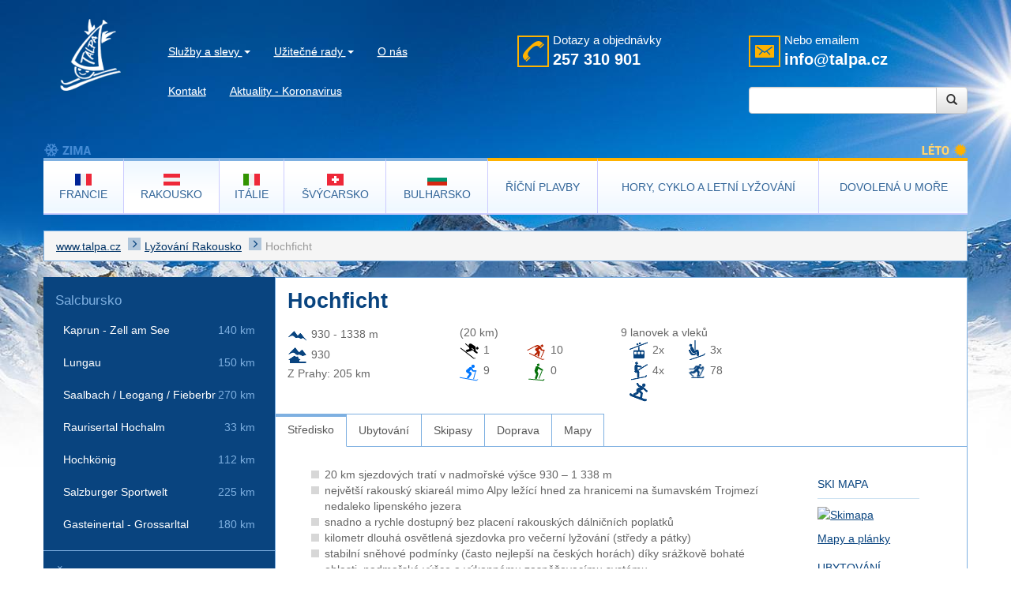

--- FILE ---
content_type: text/html; charset=utf-8
request_url: https://www.talpa.cz/lyzovani/rakousko/hochficht/
body_size: 60475
content:






<!DOCTYPE html>
<html lang="en">
  <head>
    <meta charset="utf-8">
    <meta name="viewport" content="width=device-width, initial-scale=1.0">
    <meta name="description" content="Okouzlující rodinný skiareál na rakouské straně šumavy.">
    <meta name="author" content="Trilogic">
    <meta name="keywords" content="Lyžování, Horní Rakousko, Rakousko, Hochficht">
    
    <link rel="shortcut icon" href="/media/ico/favicon.ico">
	 
    	
    	<link href="//netdna.bootstrapcdn.com/bootstrap/3.1.1/css/bootstrap.css" media="screen" rel="stylesheet">
    	<link href="/media/css/bootstrap-theme.css" rel="stylesheet">
    	
	<link href="/media/css/lightbox.css" rel="stylesheet" />
	<link rel="stylesheet" href="https://unpkg.com/leaflet@1.3.4/dist/leaflet.css" integrity="sha512-puBpdR0798OZvTTbP4A8Ix/l+A4dHDD0DGqYW6RQ+9jxkRFclaxxQb/SJAWZfWAkuyeQUytO7+7N4QKrDh+drA==" crossorigin=""/>
	<link href='https://api.mapbox.com/mapbox.js/plugins/leaflet-fullscreen/v1.0.1/leaflet.fullscreen.css' rel='stylesheet' />


	<link href="/media/css/flexslider.css" rel="stylesheet">


    	
    	<!-- Custom styles for this template -->
    	<link href="/media/css/theme.css" rel="stylesheet">
    	<!-- Google Analytics -->
			<script>
			window.ga=window.ga||function(){(ga.q=ga.q||[]).push(arguments)};ga.l=+new Date;
			ga('create', 'UA-42529166-1', 'auto');
			ga('send', 'pageview');
			
			</script>
			<script async src='//www.google-analytics.com/analytics.js'></script>
		<!-- End Google Analytics -->
    	<script src="//code.jquery.com/jquery.min.js"></script><script src="//netdna.bootstrapcdn.com/bootstrap/3.1.1/js/bootstrap.min.js"></script>
    	<script src="/media/js/jquery-ui.min.js" type="text/javascript"></script>
    	

    	<script src="/media/js/jquery.autocomplete.js"></script>
		<script type="text/javascript">
		var options, a;
		options = { 
				serviceUrl:'/ajax/fullsearch/',
				minChars:3,
				//delimiter: /(,|;)\s*/, // regex or character
				//maxHeight:400,
				//width:300,
				zIndex: 9999,
				deferRequestBy: 1000, //miliseconds
				//params: { country:'Yes' }, //aditional parameters
				noCache: false, //default is false, set to true to disable caching
				// callback function:
				//onSelect: function(value, data){ alert('You selected: ' + value + ', ' + data); },
				// local autosugest options:
				//lookup: ['January', 'February', 'March', 'April', 'May'] //local lookup values
		};
		
		$(document).ready(function() { 
			$('#id_q').autocomplete(options);
			$( ".rozbalovac" ).on("click", function() {							
				var elem = $( this ).parents('.countrybox').find('.rozbal');				
				elem.show();
			});
			
			$( ".sbalovac" ).on("click", function() {							
				var elem = $( this ).parent().hide();				
			}); 	
		});
		</script>
    <title>
Hochficht, Rakousko, Lyžování | CK Talpa
</title>        
  </head>
  
  <body class="sekce-lyzovani">
  	  	
    <div class="container-fluid top-bg">
	  	<div class="container main">
		  	<div class="row">
		  		<div class="col-xs-3 col-md-1" style="padding-right:0px;"><a href="/"><img alt="Logo" src="/media/images/talpa-logo.png" class="img-responsive"></a></div>
			  	<div id="topmenu" class="col-xs-9 col-md-5">
					<nav class="navbar navbar-default" role="navigation">
					  <div class="container-fluid">
					    <!-- Brand and toggle get grouped for better mobile display -->
					    <div class="navbar-header">
					      <button type="button" class="navbar-toggle" data-toggle="collapse" data-target="#bs-example-navbar-collapse-1">
					        <span class="sr-only">Toggle navigation</span>
					        <span class="mobil-menu">Hlavní menu</span>
					      </button>					      
					    </div>
					
					    <!-- Collect the nav links, forms, and other content for toggling -->
					    <div class="collapse navbar-collapse" id="bs-example-navbar-collapse-1">
					      <ul class="nav navbar-nav">					        
					        

<li class=" dropdown">
	
	<a href="/sluzby-slevy/" class="dropdown" data-toggle="dropdown">Služby a slevy <b class="caret"></b></a>
	<ul class="dropdown-menu">
		<li class="">
			<a href="/sluzby-slevy/"><strong>Služby a slevy</strong></a>
		</li>
		<li class="divider"></li>
		
		
			<li class=" dropdown">
				<a href="/sluzby-slevy/doprava/">Doprava</a>
			</li>
		
			<li class=" dropdown">
				<a href="/sluzby-slevy/pojisteni/">Pojištění</a>
			</li>
		
			<li class=" dropdown">
				<a href="/sluzby-slevy/slevy/">Slevy</a>
			</li>
		
			<li class=" dropdown">
				<a href="/sluzby-slevy/zapujceni-lyzarskeho-vybaveni/">Zapůjčení lyžařského vybavení</a>
			</li>
		
			<li class=" dropdown">
				<a href="/sluzby-slevy/lyzarsky-instruktor-zdarma/">Lyžařský instruktor zdarma</a>
			</li>
		
			<li class=" dropdown">
				<a href="/sluzby-slevy/animacni-program-pro-deti/">Animační program pro děti</a>
			</li>
		
			<li class=" dropdown">
				<a href="/sluzby-slevy/sluzby-delegata-ck/">Služby delegáta cestovní kanceláře</a>
			</li>
		
			<li class=" dropdown">
				<a href="/sluzby-slevy/doporucujeme/">DOPORUČUJEME</a>
			</li>
		
			<li class=" dropdown">
				<a href="/lyzovani/komfortni-chalety/">Luxusní chalety</a>
			</li>
		
	</ul>
	
</li>

<li class=" dropdown">
	
	<a href="/uzitecne-rady/" class="dropdown" data-toggle="dropdown">Užitečné rady <b class="caret"></b></a>
	<ul class="dropdown-menu">
		<li class="">
			<a href="/uzitecne-rady/"><strong>Užitečné rady</strong></a>
		</li>
		<li class="divider"></li>
		
		
			<li class=" dropdown">
				<a href="/uzitecne-rady/terminy-prazdnin/">Termíny prázdnin</a>
			</li>
		
	</ul>
	
</li>

<li class="">
	
	<a href="/o-nas/">O nás</a>
	
</li>

<li class="">
	
	<a href="/kontakt/">Kontakt</a>
	
</li>

<li class="">
	
	<a href="/aktuality-koronavirus/">Aktuality - Koronavirus</a>
	
</li>


					        
					      </ul>					      
					    </div><!-- /.navbar-collapse -->
					  </div><!-- /.container-fluid -->
					</nav>
				</div>
				<div class="col-xs-12 col-md-3 topkontakt"><div id="telefon">Dotazy a objednávky<br><span>257 310 901</span></div></div>
				<div class="col-xs-12 col-md-3 topkontakt">
					<a href="mailto:info@talpa.cz" style="text-decoration:none;color:white;"><div id="email">Nebo emailem<br><span>info@talpa.cz</span></div></a><br>
					<form method="get" action="/fullsearch/">						
						<div class="input-group">
                        <input id="id_q" name="q" type="search" class="form-control">
                        <span class="input-group-btn">
                            <button type="submit" class="btn btn-default">
                                <span class="glyphicon glyphicon-search"></span>
                        </button>
                        </span>
                    </div>						
    				</form>					
				</div>
			</div>
			<div id="zima-leto" class="row">
				<div class="col-md-6 visible-md visible-lg" id="zima">&nbsp;</div>
				<div class="col-md-6 visible-md visible-lg" id="leto">&nbsp;</div>
			</div>
			<div id="mainmenu" class="row">				
				<nav class="navbar navbar-default roboto normal" role="navigation">
	                <div class="container-fluid nopadding">
	                    <div class="navbar-header">
	                        <button type="button" class="navbar-toggle" data-toggle="collapse" data-target="#navigation-elements">
	                         <span class="sr-only">Toggle navigation</span>
							 <span class="mobil-menu">Nabídka</span>
	                        </button>
	                    </div>	                    
	                    <div class="collapse navbar-collapse nopadding" id="navigation-elements">
	                        <ul class="nav navbar-nav">
                                <li class="zima"><a href="/lyzovani/francie/"><div class="flag"><div><img src="/media/images/fr_flag.png"></div><div>FRANCIE</div></div></a>
                                </li>
                                <li class="zima active"><a href="/lyzovani/rakousko/"><div class="flag"><div><img src="/media/images/at_flag.png"></div><div>RAKOUSKO</div></div></a>
                                </li>
                                <li class="zima"><a href="/lyzovani/italie/"><div class="flag"><div><img src="/media/images/it_flag.png"></div><div>ITÁLIE</div></div></a>
                                </li>
                                <li class="zima"><a href="/lyzovani/svycarsko/"><div class="flag"><div><img src="/media/images/ch_flag.png"></div><div>ŠVÝCARSKO</div></div></a>
                                </li>
                                <li class="zima"><a href="/lyzovani/bulharsko/"><div class="flag"><div><img src="/media/images/bg_flag.png"></div><div>BULHARSKO</div></div></a>
                                </li>
                                <li class="leto"><a href="/ricni-plavby/francie/"><span class="noflag">ŘÍČNÍ PLAVBY</span></a>
                                </li>
                                <li class="leto"><a href="/cyklo-lyze/"><span class="noflag">HORY, CYKLO A LETNÍ LYŽOVÁNÍ</span></a>
                                </li>
                                <li class="leto"><a href="/leto-nd/"><span class="noflag">DOVOLENÁ U MOŘE</span></a>
                                </li>
                            </ul>
	                    </div>
	                </div>
	            </nav>
			</div>			
			

			<div class="row">
			
	<ol class="breadcrumb">
	  <li><a href="http://www.www.talpa.cz">www.talpa.cz</a></li>
	  
	  	<li><a href="/lyzovani/rakousko/">Lyžování Rakousko</a></li>
	  	<li class="active">Hochficht</li>
	  
	  
	</ol>

			</div>
		    
		    



<div class="row">
	
	<div class="col-sm-9 col-sm-push-3 okno nopadding">
		<h1>Hochficht</h1>
		
		<div class="row nomargin">
			<div class="col-sm-3">
				<img src="/media/images/i_vyska.png" alt="Výška areálu" title="Výška areálu"> 930 - 1338&nbsp;m<br>
				<img src="/media/images/i_vyska_stredisko.png" alt="Výška střediska" title="Výška střediska"> 930<br>
				Z Prahy: 205 km<br>
				
			</div>
			<div class="col-sm-3">
				(20 km)<br>
				<table class="nb_table">
				<tr>
					<td><img src="/media/images/i_cerna.png" alt="Počet černých sjezdovek" title="Počet černých sjezdovek">&nbsp;1</td>
					<td><img src="/media/images/i_cervena.png" alt="Počet červených sjezdovek" title="Počet červených sjezdovek">&nbsp;10</td>
				</tr><tr>
					<td><img src="/media/images/i_modra.png" alt="Počet modrých sjezdovek" title="Počet modrých sjezdovek">&nbsp;9</td>
					<td><img src="/media/images/i_zelena.png" alt="Počet zelených sjezdovek" title="Počet zelených sjezdovek">&nbsp;0</td>
				</tr>
				</table>
			</div>
			<div class="col-sm-3">
				<div class="row">
					9 lanovek a vleků<br>
					
					<div class="pull-left margin-10 widthtab"><img src="/media/images/i_lanovka.png" alt="Počet lanovek" title="Počet lanovek">&nbsp;2x</div>
					<div class="pull-left margin-10 widthtab"><img src="/media/images/i_sedacka.png" alt="Počet sedaček" title="Počet sedaček">&nbsp;3x</div>
					<div class="pull-left margin-10 widthtab"><img src="/media/images/i_vlek.png" alt="Počet vleků" title="Počet vleků">&nbsp;4x</div>
					<div class="pull-left margin-10 widthtab"><img src="/media/images/i_bezky.png" alt="Běžecké tratě (km)" title="Běžecké tratě (km)">&nbsp;78</div>
				</div>
				<div class="row">
					<div class="pull-left margin-10 widthtab"><img src="/media/images/i_snowboard.png" alt="Snowpark" title="Snowpark"></div>
					
					
					
				</div>
			</div>
      <div class="col-sm-3">
        <div class="row">
  			  <div class="col-sm-6">
  			  </div>
			  
        </div>
      </div>
	</div>
	
	
		
		<ul class="nav nav-tabs staby" id="myTab">
		  <li class="active"><a href="/lyzovani/rakousko/hochficht/">Středisko</a></li>
      
		    <li><a href="/lyzovani/rakousko/hochficht_ubytovani/">Ubytování</a></li>
      
      
		  <li><a href="/lyzovani/rakousko/hochficht_skipasy/">Skipasy</a></li>
	  
      
		    <li><a href="/lyzovani/rakousko/hochficht_doprava/">Doprava</a></li>
      
      
        <li><a href="/lyzovani/rakousko/hochficht_mapy/">Mapy</a></li>
      
      
      
      
		</ul>
		
	


    <div id='content' class="tab-content">
	
	
	
    <div class="tab-pane active" id="home">
	    
		    <div class="tab-pane_content col-lg-9 col-sm-12">
	        
	       	  <div class="pandiv text_class_1"><ul>
	<li>20 km sjezdov&yacute;ch trat&iacute; v nadmořsk&eacute; v&yacute;&scaron;ce 930 &ndash; 1&nbsp;338 m</li>
	<li>největ&scaron;&iacute; rakousk&yacute; skiare&aacute;l mimo Alpy lež&iacute;c&iacute; hned za hranicemi na &scaron;umavsk&eacute;m Trojmez&iacute; nedaleko lipensk&eacute;ho jezera</li>
	<li>snadno a rychle dostupn&yacute; bez placen&iacute; rakousk&yacute;ch d&aacute;lničn&iacute;ch poplatků</li>
	<li>kilometr dlouh&aacute; osvětlen&aacute; sjezdovka pro večern&iacute; lyžov&aacute;n&iacute; (středy a p&aacute;tky)</li>
	<li>stabiln&iacute; sněhov&eacute; podm&iacute;nky (často nejlep&scaron;&iacute; na česk&yacute;ch hor&aacute;ch) d&iacute;ky sr&aacute;žkově bohat&eacute; oblasti, nadmořsk&eacute; v&yacute;&scaron;ce a v&yacute;konn&eacute;mu zasněžovac&iacute;mu syst&eacute;mu</li>
	<li>Wi-Fi zdarma v&nbsp;cel&eacute;m skiare&aacute;lu</li>
	<li>skiare&aacute;l zaměřen&yacute; na rodiny s&nbsp;dětmi</li>
	<li>parkov&aacute;n&iacute; zdarma, česky hovoř&iacute;c&iacute; person&aacute;l, možnost dopravy skibusem z&nbsp;česk&eacute; strany (placen&aacute; služba)</li>
</ul>
</div>
	        

          <div class="pandiv row">
            <div class="pos_left_col col-lg-6 col-sm-12">
            	
            	
  	          
            </div>
            <div class="pos_right_col col-lg-6 col-sm-12">
  	          
	       	      <div class="pandiv text_class_1"><h2><strong>Skipasy:</strong></h2>

<p><strong>Hochficht</strong> - plat&iacute; pro skiare&aacute;l Hochficht</p>
</div>
	            
            </div>
          </div>

	        
	       	  <div class="pandiv text_class_1"><h2>Služby:</h2>

<p>Skibus se skipasem zdarma, wifi ve sředisku zdarma, lyžařsk&aacute; &scaron;kola, hl&iacute;d&aacute;n&iacute; dět&iacute;, &uacute;schovna lyž&iacute; &ndash; depot.</p>
</div>
	        
	       	  <div class="pandiv text_class_2"><h2><em>Doporučujeme:</em></h2>

<p><em>FIS-sjezdovka Standardabfahrt - z&aacute;vodn&iacute; trať prověřen&aacute; evropsk&yacute;m poh&aacute;rem. Dva kilometry ve vysok&eacute; rychlosti. Sjezdovka Standardabfahrt vede od vrcholu Hochficht až k doln&iacute; stanici lanovky Hochfichtbahn a během dvoukilometrov&eacute;ho sjezdu zdol&aacute;te &uacute;ctyhodn&yacute;ch 404 v&yacute;&scaron;kov&yacute;ch metrů.</em></p>

<p><em>Sjezdovka Zwieselbergabfahrt - nejprud&scaron;&iacute; trať na Hochfichtu. Když zdol&aacute;te z&aacute;vodn&iacute; FIS-sjezdovku Zwieselbergabfahrt, pr&aacute;vě jste pokořili nejprud&scaron;&iacute; trať na Hochfichtu.</em></p>

<p><em>Restaurant zwieseltreff - nejv&yacute;&scaron;e položen&yacute; hostinec v regionu M&uuml;hlviertel v nadmořsk&eacute; v&yacute;&scaron;ce 1 150 m př&iacute;mo na vrcholu hory Zwieselberg.</em></p>

<p><em>Gasthaus zum &uuml;berleben - tradičn&iacute; horsk&aacute; chata s překr&aacute;sn&yacute;m v&yacute;hledem. Nechte se h&yacute;čkat, a to nejen kulin&aacute;řsky! Neboť v hostinci &bdquo;Na přežit&iacute;&ldquo; (Gasthaus zum &Uuml;berleben) si lyžaři už&iacute;vaj&iacute; vedle region&aacute;ln&iacute;ch pochoutek jako pečeně Brat&#39;l in da Rei, Stifterovo svačinky či dom&aacute;c&iacute;ch koblih tak&eacute; n&aacute;dhern&eacute; v&yacute;hled až do dalek&yacute;ch Alp!</em></p>
</div>
	        
	       	  <div class="pandiv text_class_1"><h2>O středisku</h2>

<p>Skiare&aacute;l Hochficht se nach&aacute;z&iacute; pouh&yacute;ch 250 Km od Prahy na rakousk&eacute; straně &Scaron;umavy. Je ide&aacute;ln&iacute;m střediskem pro rodinnou dovolenou s&nbsp;dětmi či jednodenn&iacute;mi v&yacute;jezdy za lyžov&aacute;n&iacute;m z&nbsp;ČR. Jedinečn&aacute; poloha jen kousek od hranic v&nbsp;tzv. Trojmez&iacute; jižn&iacute;ch Čech, Horn&iacute;ho Rakouska a Bavorska.</p>

<p>Hochficht je jedn&iacute;m z&nbsp;největ&scaron;&iacute;ch rakousk&yacute;ch středisek mimo rakousk&eacute; Alpy. Nechte se okouzlit Hochfichtem. Zima na Hochfichtu slibuje zimn&iacute; radov&aacute;nky mezi třemi vrcholy, a dokonce i mezi třemi zeměmi! Rakousko, Česko a Německo: poloha skiare&aacute;lu hned u hranic je jedinečn&aacute;, stejně jako sjezdovky na třech kopc&iacute;ch &ndash; Hochficht (Smrčina), Reischlberg (Hraničn&iacute;k) a Zwieselberg. Nejen na svahu, ale tak&eacute; mimo sjezdovky naleznete bohat&eacute; vyžit&iacute;. K obl&iacute;ben&yacute;m zimn&iacute;m aktivit&aacute;m zde patř&iacute; např&iacute;klad běžeck&eacute; lyžov&aacute;n&iacute;, zimn&iacute; pě&scaron;&iacute; t&uacute;ry či v&yacute;lety na sněžnic&iacute;ch.</p>

<p>Cel&yacute; skiare&aacute;l je pokryt&yacute; zasněžovac&iacute;m syst&eacute;mem a tak zde nen&iacute; o sn&iacute;h nouze i když jinde vleky stoj&iacute;.</p>

<p>Na Hochfichtu na v&aacute;s ček&aacute; celkem 21 km kvalitně upravovan&yacute;ch sjezdovek v&scaron;ech stupňů obt&iacute;žnosti, kter&eacute;, kter&eacute; jsou vz&aacute;jemně propojen&eacute; mezi třemi vrcholy (Hochficht, Reischlberg, Zwieselberg) v popul&aacute;rn&iacute; &bdquo;lyžařskou houpačku&quot;, aniž byste museli sundat lyže.</p>

<p>Zat&iacute;mco zku&scaron;en&iacute; lyžaři ocen&iacute; 2 km dlouhou z&aacute;vodn&iacute; FIS sjezdovku Standartabfahrt, na kter&eacute; se jel Evropsk&yacute; poh&aacute;r, rodiny potě&scaron;&iacute; 3,4 km dlouh&aacute; rodinn&aacute; sjezdovka Stierwiese, dětsk&eacute; v&yacute;ukov&eacute; hři&scaron;tě Fichtl Kids park či z&aacute;bavn&eacute; dr&aacute;hy s obř&iacute;mi vlnami. Pro milovn&iacute;ky adrenalinu je připraven Funpark a tak&eacute; Fun Slope s klopen&yacute;mi zat&aacute;čkami a tunelem.</p>

<p>Skiare&aacute;l Hochficht dlouhodobě představuje největ&scaron;&iacute; sněhovou jistotu na &Scaron;umavě. Je to d&aacute;no d&iacute;ky kombinaci př&iacute;zniv&eacute; nadmořsk&eacute; v&yacute;&scaron;ky 858 &ndash; 1338 m, um&iacute;stěn&iacute; skiare&aacute;lu na sr&aacute;žkově bohat&scaron;&iacute; rakousk&eacute; straně &Scaron;umavy a v&yacute;konn&eacute;mu zasněžovac&iacute;mu syst&eacute;mu (přes 100 sněžn&yacute;ch děl) pokr&yacute;vaj&iacute;c&iacute; 100% sjezdovek.</p>

<p>Na sv&eacute; si přijdou tak&eacute; běžkaři ve vyhl&aacute;&scaron;en&eacute;m are&aacute;lu Sch&ouml;neben s v&iacute;ce než 80 km pravidelně upravovan&yacute;ch běžeck&yacute;ch stop pro klasick&yacute; styl i bruslen&iacute;.</p>

<p><strong>Okouzluj&iacute;c&iacute; rodinn&yacute; skiare&aacute;l na rakousk&eacute; straně &scaron;umavy</strong></p>

<p>Přitom je skiare&aacute;l lež&iacute;c&iacute; na rakousk&eacute; straně &Scaron;umavy nedaleko Lipna zaměřen&yacute; na potřeby rodin s dětmi a zač&aacute;tečn&iacute;ků. S perfektně uzpůsobenou infrastrukturou, obs&aacute;hlou nab&iacute;dkou služeb a speci&aacute;ln&iacute;mi zv&yacute;hodněn&yacute;mi tarify pro rodiny s dětmi.</p>

<p>Na Hochfichtu se každ&eacute;mu d&iacute;těti rozbu&scaron;&iacute; srdce, a to nejen jednou! Neboť v&scaron;ude v tomto rodinn&eacute;m skiare&aacute;lu je pro děti poř&aacute;d co akčn&iacute;ho objevovat.</p>

<p>Ti nejmen&scaron;&iacute; společně s maskotem Fichtlem se ve jeho Fichtl Kids Parku rychle nauč&iacute; lyžovat s radost&iacute; a &uacute;směvem. A tak&eacute; druh&yacute; dětsk&yacute; park Reischa Junior Park je ide&aacute;ln&iacute; zejm&eacute;na pro ml&aacute;dež.</p>

<p>Vět&scaron;&iacute; děti už se odv&aacute;ž&iacute; na z&aacute;bavnou Funslope nebo do Funparku. Pot&eacute; si i s rodiči sjedou dobrodružn&yacute; komiksov&yacute; slalom, prvn&iacute; sv&eacute;ho druhu na světě! A opravdu zku&scaron;en&iacute; lyžaři poměř&iacute; sv&eacute; uměn&iacute; na FIS z&aacute;vodn&iacute;ch trat&iacute;ch.</p>

<p>Obrovskou v&yacute;hodou Hochfichtu, kterou jen tak někde nenajdete, je podpora rodin s dětmi a ml&aacute;deže. Děti do 10 let (r. n. 2010 a mlad&scaron;&iacute;) v doprovodu plat&iacute;c&iacute;ho rodiče lyžuj&iacute; pouze za 4 &euro;/den a ml&aacute;dež do 19 let (r.n. 2001 a mlad&scaron;&iacute;) lyžuje na Hochfichtu za dětsk&eacute; ceny.</p>
</div>
	        

          

        
    	</div>

		






<div class="tab-pane_bar col-lg-3 col-sm-12">
  	
    <div class="pandiv skimapa">
      <h2>Ski mapa</h2>
      <div class="row">
        
          <div class="col-sm-12"> 
            <a href="https://www.nev-dama.cz/Data/skimapy/1240.jpg" data-lightbox="skimapa" data-title="Skimapa">
              <img src="https://www.nev-dama.cz/Data/skimapy/1240.jpg" title="Skimapa" class="img-responsive" />
            </a>
          </div>
        
      </div>
      <div class="under_fulllink"><a href="/lyzovani/rakousko/hochficht_mapy/" id="vsechny_mapy">Mapy a plánky</a></div>
    </div>
	

	
    <div class="pandiv hotels">
      <h2>Ubytování</h2>
      <div class="hotel_item">
        <a href="/lyzovani/rakousko/hochficht_ubytovani/" id="ubytovani_vsechny">
          <span class="hotel_capacity"> kapacit</span>
          <br />
          <span class="hotel_price">od 2940,-</span>
        </a>
      </div>
    </div>
  	

  

	
</div>

      <div class="clearfix"></div>
      
   </div>
	  
	   
    </div>
    
	</div>
	

	
	<div class="col-sm-3 col-sm-pull-9 leftnav nopadding">
	<ul class="nav">
        <!-- oblast -->
        
        <li>
          <h3>Salcbursko</h3>
		  <ul class="nav oblast">
		  	
		    <li>
		    
		    <a href="/lyzovani/rakousko/kaprun-zell-am-see/" title="Lyžování, Salcbursko, Rakousko, Kaprun - Zell am See">
		    <span class="left">Kaprun - Zell am See</span>
		    <span title="Počet km sjezdovek" class="right">140 km</span></a>
		    <span class="podrobne">
			    <div class="row nomargin">
			    <h4>Kaprun - Zell am See</h4>
			    <div>750 - 3029&nbsp;m.n.m.</div>
			    <p>Velmi oblíbená destinace lyžařů všech chutí a obzvláště pak freeridistů. Při ubytování v Maishofen máte možnost navštěvovat jak arénu Kaprun Zell am See, tak Saalbach Hinterglemm. Milovníci wellness procedur nesmí vynechat Tauern Spa Zell am See/Kaprun.</p>
			    </div>
		    </span>
		    </li>
		    
		    <li>
		    
		    <a href="/lyzovani/rakousko/lungau/" title="Lyžování, Salcbursko, Rakousko, Lungau">
		    <span class="left">Lungau</span>
		    <span title="Počet km sjezdovek" class="right">150 km</span></a>
		    <span class="podrobne">
			    <div class="row nomargin">
			    <h4>Lungau</h4>
			    <div>1066 - 2411&nbsp;m.n.m.</div>
			    <p>Lungau je oblíbenou lyžařskou destinací s velmi dobrou dostupností z Čech a je považována za nejprosluněnější oblast Rakouska. Lyžaři ocení rozmanitost 5 odlišných středisek sdružených pod jeden skipas a hlavně blízkost ledovce Obertauern. Čekají vás zde příjemná městečka s horským charakterem, možnost relaxace po lyžování v bazénu v Tamsweg či ve wellness centru v Mariapfarr, možnost kulturního vyžití (hrad v Mauterndorf) a v neposlední řadě i pohostinnost místních lidí.</p>
			    </div>
		    </span>
		    </li>
		    
		    <li>
		    
		    <a href="/lyzovani/rakousko/saalbach-leogang-fieberbrunn/" title="Lyžování, Salcbursko, Rakousko, Saalbach / Leogang / Fieberbrunn">
		    <span class="left">Saalbach / Leogang / Fieberbrunn</span>
		    <span title="Počet km sjezdovek" class="right">270 km</span></a>
		    <span class="podrobne">
			    <div class="row nomargin">
			    <h4>Saalbach / Leogang / Fieberbrunn</h4>
			    <div>840 - 2096&nbsp;m.n.m.</div>
			    <p>Tradičně velmi oblíbené a vyhledávané středisko, které přes den žije na svazích a v noci v místních barech a restauracích. Špičkové podmínky pro lyžování lákají každoročně zkušené lyžaře i začátečníky. Lyžováním tu ale vše nekončí; běžkaři jistě ocení malebná údolí Leogangu, Saalfeldenu nebo Hinterglemmu. </p>
			    </div>
		    </span>
		    </li>
		    
		    <li>
		    
		    <a href="/lyzovani/rakousko/raurisertal-hochalm/" title="Lyžování, Salcbursko, Rakousko, Raurisertal Hochalm">
		    <span class="left">Raurisertal Hochalm</span>
		    <span title="Počet km sjezdovek" class="right">33 km</span></a>
		    <span class="podrobne">
			    <div class="row nomargin">
			    <h4>Raurisertal Hochalm</h4>
			    <div>950 - 2193&nbsp;m.n.m.</div>
			    <p>Rodinné středisko v překrásném prostředí národního parku Vysokých Taur, kde se jen málokdy setkáte s frontami na vlek.</p>
			    </div>
		    </span>
		    </li>
		    
		    <li>
		    
		    <a href="/lyzovani/rakousko/hochkonig/" title="Lyžování, Salcbursko, Rakousko, Hochkönig">
		    <span class="left">Hochkönig</span>
		    <span title="Počet km sjezdovek" class="right">112 km</span></a>
		    <span class="podrobne">
			    <div class="row nomargin">
			    <h4>Hochkönig</h4>
			    <div>800 - 1900&nbsp;m.n.m.</div>
			    <p>Ve středisku Hochkönig čeká na lyžaře 120 km upravovaných sjezdových tratí. Lyžování v Hochkönigu je vhodné pro rodiny s dětmi i náročné lyžaře, snowboardisty a dokonce i freeridery. V této oblasti najdete jednu z nejkrásnějších „skirunde“ v celých Alpách – Konigstour. V rámci regionálního skipasu Ski Amadé pak můžete volně přejíždět i do dalších velkých oblastí – Salzburger Sportwelt, Schladming Dachstein, Grossarltal, Gastein. Ubytování  v Mühlbachu, Dientenu nebo Maria Alm.</p>
			    </div>
		    </span>
		    </li>
		    
		    <li>
		    
		    <a href="/lyzovani/rakousko/salzburger-sportwelt/" title="Lyžování, Salcbursko, Rakousko, Salzburger Sportwelt">
		    <span class="left">Salzburger Sportwelt</span>
		    <span title="Počet km sjezdovek" class="right">225 km</span></a>
		    <span class="podrobne">
			    <div class="row nomargin">
			    <h4>Salzburger Sportwelt</h4>
			    <div>619 - 2188&nbsp;m.n.m.</div>
			    <p>Lyžařská aréna Salzburger Sportwelt se rozkládá jižně od Salzburgu a je jednou z lyžařských oblastí arény SKI AMADÉ. Salzburský &quot;gigant&quot; propojuje několik lyžařsky rozmanitých center - největší z nich - Flachau a Wagrain - jsou propojená velkou kabinovou lanovkou a dostanete se tedy pohodlně z jednoho do druhého. </p>
			    </div>
		    </span>
		    </li>
		    
		    <li>
		    
		    <a href="/lyzovani/rakousko/gasteinertal-grossarltal/" title="Lyžování, Salcbursko, Rakousko, Gasteinertal - Grossarltal">
		    <span class="left">Gasteinertal - Grossarltal</span>
		    <span title="Počet km sjezdovek" class="right">180 km</span></a>
		    <span class="podrobne">
			    <div class="row nomargin">
			    <h4>Gasteinertal - Grossarltal</h4>
			    <div>843 - 2686&nbsp;m.n.m.</div>
			    <p>Lyžařské a lázeňské centrum Bad Gastein.</p>
			    </div>
		    </span>
		    </li>
		    
		  </ul>
		</li>
		
        <li>
          <h3>Štýrsko</h3>
		  <ul class="nav oblast">
		  	
		    <li>
		    
		    <a href="/lyzovani/rakousko/schladming-dachstein/" title="Lyžování, Štýrsko, Rakousko, Schladming - Dachstein">
		    <span class="left">Schladming - Dachstein</span>
		    <span title="Počet km sjezdovek" class="right">237 km</span></a>
		    <span class="podrobne">
			    <div class="row nomargin">
			    <h4>Schladming - Dachstein</h4>
			    <div>843 - 2700&nbsp;m.n.m.</div>
			    <p>Schladming – Dachstein je součástí lyžařské arény Ski amadé - největší lyžařské arény v Rakousku. Schladming je zárukou kvalitního lyžování pro všechny typy lyžařů. Upravené sjezdovky, terény pro freeride i snowboarding, tématické parky a atrakce pro děti, fun a freestyle parky a bohatá nabídka aprés-ski aktivit. Navíc již několik let můžete v rámci regionálního skipasu volně přejíždět i do dalších velkých oblastí v rámci arény Ski amadé.</p>
			    </div>
		    </span>
		    </li>
		    
		  </ul>
		</li>
		
        <li>
          <h3>Horní Rakousko</h3>
		  <ul class="nav oblast">
		  	
		    <li>
		    
		    <a href="/lyzovani/rakousko/dachstein-west/" title="Lyžování, Horní Rakousko, Rakousko, Dachstein West">
		    <span class="left">Dachstein West</span>
		    <span title="Počet km sjezdovek" class="right">119 km</span></a>
		    <span class="podrobne">
			    <div class="row nomargin">
			    <h4>Dachstein West</h4>
			    <div>480 - 2100&nbsp;m.n.m.</div>
			    <p>Dachstein-West je synonymem pro rodinnou dovolenou na lyžích: pouhých 380 km od Prahy, více než 110 km sjezdovek a úžasná lyžařská houpačka se středisky Gosau, Russbach, Annaberg, Zwieselalm a Krippenstein</p>
			    </div>
		    </span>
		    </li>
		    
		    <li class="active">
		    
		    <a href="/lyzovani/rakousko/hochficht/" title="Lyžování, Horní Rakousko, Rakousko, Hochficht">
		    <span class="left">Hochficht</span>
		    <span title="Počet km sjezdovek" class="right">20 km</span></a>
		    <span class="podrobne">
			    <div class="row nomargin">
			    <h4>Hochficht</h4>
			    <div>930 - 1338&nbsp;m.n.m.</div>
			    <p>Okouzlující rodinný skiareál na rakouské straně šumavy. Vhodný rodiny s dětmi. Jen kousek od našich hranic!</p>
			    </div>
		    </span>
		    </li>
		    
		    <li>
		    
		    <a href="/lyzovani/rakousko/hinterstoder-wurzeralm/" title="Lyžování, Horní Rakousko, Rakousko, Hinterstoder - Wurzeralm">
		    <span class="left">Hinterstoder - Wurzeralm</span>
		    <span title="Počet km sjezdovek" class="right">62 km</span></a>
		    <span class="podrobne">
			    <div class="row nomargin">
			    <h4>Hinterstoder - Wurzeralm</h4>
			    <div>600 - 2000&nbsp;m.n.m.</div>
			    <p></p>
			    </div>
		    </span>
		    </li>
		    
		  </ul>
		</li>
		
        <li>
          <h3>Tyrolsko</h3>
		  <ul class="nav oblast">
		  	
		    <li>
		    
		    <a href="/lyzovani/rakousko/kaunertal/" title="Lyžování, Tyrolsko, Rakousko, Kaunertal, ledovcové, lyžování, jarní, first, podzimní, ski, opening">
		    <span class="left">Kaunertal</span>
		    <span title="Počet km sjezdovek" class="right">33 km</span></a>
		    <span class="podrobne">
			    <div class="row nomargin">
			    <h4>Kaunertal</h4>
			    <div>1200 - 3108&nbsp;m.n.m.</div>
			    <p>Lyžování na ledovci Kaunertal je kvalitním zážitkem, kde díky vysoké nadmořské výšce najdete prachový sníh a výborné lyžařské podmínky ještě dlouho do jarních měsíců. Kaunertal a nedaleký Fendels nabízejí terény pro všechny lyžaře - dokonce i pro milovníky freeride a ski touringu. V údolí pod ledovcem se nacházejí krásné běžkařské trasy.</p>
			    </div>
		    </span>
		    </li>
		    
		    <li>
		    
		    <a href="/lyzovani/rakousko/pitztal/" title="Pitztal, Hochzieger, Rifflsee, Tyrolsko, Wildspitze, Pitztaler, Gletscher, testování, lyže, LUSTi">
		    <span class="left">Pitztal</span>
		    <span title="Počet km sjezdovek" class="right">67 km</span></a>
		    <span class="podrobne">
			    <div class="row nomargin">
			    <h4>Pitztal</h4>
			    <div>1680 - 3440&nbsp;m.n.m.</div>
			    <p>Pitztal je jeden z několika ledovců v Rakousku. Pitztal a Rifflsee jsou díky svým širokým a perfektně upraveným sjezdovkám vhodné i pro začínající lyžaře. Na své si zde přijdou i  milovníci alpinismu, kteří se mohou vypravit na tůru na Wildspitze (3774m). Běžci mají na výběr až z 20 km tratí v krásných horských scenériích.</p>
			    </div>
		    </span>
		    </li>
		    
		    <li>
		    
		    <a href="/lyzovani/rakousko/hochzeiger-pitztal/" title="Hochzeiger, Pitztal, Rakousko, Tyrolsko, lyžování">
		    <span class="left">Hochzeiger</span>
		    <span title="Počet km sjezdovek" class="right">54 km</span></a>
		    <span class="podrobne">
			    <div class="row nomargin">
			    <h4>Hochzeiger - Pitztal</h4>
			    <div>1450 - 2450&nbsp;m.n.m.</div>
			    <p>Rodinné lyžařské středisko ležící v údolí Pitztalského ledovce. Nové vyhřívané lanovky, vlíčky pro začátečníky, výhledy na Alpské vrcholy 360 stupňů.</p>
			    </div>
		    </span>
		    </li>
		    
		    <li>
		    
		    <a href="/lyzovani/rakousko/stubaital/" title="Lyžování, Tyrolsko, Rakousko, Stubaital">
		    <span class="left">Stubaital</span>
		    <span title="Počet km sjezdovek" class="right">108 km</span></a>
		    <span class="podrobne">
			    <div class="row nomargin">
			    <h4>Stubaital</h4>
			    <div>995 - 3210&nbsp;m.n.m.</div>
			    <p>Jedna z nejkrásnějších oblastí celoročního lyžování v Evropě. Největším jejím lákadlem je samozřejmě ledovec Stubaier Gletscher, ze kterého se spouští více než 100 km perfektně upravených sjezdovek. Stuabier Glterscher je ideálním místem pro dovolenou s přáteli nebo rodiny s dětmi – bohatá a rozmanitá nabídka sjezdovek je zárukou spokojenosti pro všechny typy lyžařů. A na pohled ze samého vrcholu ve středisku Stuabier Gletscher jen tak nezapomenete.</p>
			    </div>
		    </span>
		    </li>
		    
		    <li>
		    
		    <a href="/lyzovani/rakousko/solden-arena-otztal/" title="Lyžování, Tyrolsko, Rakousko, Sölden Arena - Ötztal">
		    <span class="left">Sölden Arena - Ötztal</span>
		    <span title="Počet km sjezdovek" class="right">289 km</span></a>
		    <span class="podrobne">
			    <div class="row nomargin">
			    <h4>Sölden Arena - Ötztal</h4>
			    <div>820 - 3250&nbsp;m.n.m.</div>
			    <p>Lyžařské středisko Ötztal se nachází v Tyrolském regionu.Tento jedinečný sportovní areál je díky svým nenáročným sjezdovkám vhodný zvláště pro rodiny s dětmi.</p>
			    </div>
		    </span>
		    </li>
		    
		    <li>
		    
		    <a href="/lyzovani/rakousko/serfaus-fiss-ladis/" title="Lyžování, Tyrolsko, Rakousko, Serfaus - Fiss - Ladis">
		    <span class="left">Serfaus - Fiss - Ladis</span>
		    <span title="Počet km sjezdovek" class="right">212 km</span></a>
		    <span class="podrobne">
			    <div class="row nomargin">
			    <h4>Serfaus - Fiss - Ladis</h4>
			    <div>1200 - 2820&nbsp;m.n.m.</div>
			    <p>Několik dobře známých středisek Tyrolských Alp sdružených pod jeden skipas. Ledovcové lyžování i velmi pečlivě upravené sjezdovky, možnost kompletního zasněžování v nižších polohách (80% sjezdovek s umělým zasněžováním), freeride i snowboarding. Ve všech střediscích najdete kvalitní lyžařské školky a celou řadu relaxačních aktivit po lyžování.</p>
			    </div>
		    </span>
		    </li>
		    
		    <li>
		    
		    <a href="/lyzovani/rakousko/skiwelt-wilder-kaiser-brixental/" title="Lyžování, Tyrolsko, Rakousko, Skiwelt Wilder Kaiser - Brixental">
		    <span class="left">Skiwelt Wilder Kaiser - Brixental</span>
		    <span title="Počet km sjezdovek" class="right">280 km</span></a>
		    <span class="podrobne">
			    <div class="row nomargin">
			    <h4>Skiwelt Wilder Kaiser - Brixental</h4>
			    <div>620 - 1829&nbsp;m.n.m.</div>
			    <p>Devět středisek sdružených pod jeden skipas, tedy největší propojený areál v Rakousku. Z bohaté nabídky si vybere každý.</p>
			    </div>
		    </span>
		    </li>
		    
		    <li>
		    
		    <a href="/lyzovani/rakousko/kitzbuhel-kirchberg/" title="Lyžování, Tyrolsko, Rakousko, Kitzbühel - Kirchberg">
		    <span class="left">Kitzbühel - Kirchberg</span>
		    <span title="Počet km sjezdovek" class="right">188 km</span></a>
		    <span class="podrobne">
			    <div class="row nomargin">
			    <h4>Kitzbühel - Kirchberg</h4>
			    <div>800 - 2000&nbsp;m.n.m.</div>
			    <p></p>
			    </div>
		    </span>
		    </li>
		    
		    <li>
		    
		    <a href="/lyzovani/rakousko/zillertal-3000-hintertux/" title="Lyžování, Tyrolsko, Rakousko, Zillertal 3000 / Hintertux">
		    <span class="left">Zillertal 3000 / Hintertux</span>
		    <span title="Počet km sjezdovek" class="right">641 km</span></a>
		    <span class="podrobne">
			    <div class="row nomargin">
			    <h4>Zillertal 3000 / Hintertux</h4>
			    <div>550 - 3250&nbsp;m.n.m.</div>
			    <p>V srdci Tyrolska se nachází 50 km dlouhé údolí, zakončené známým ledovcem v Hintertuxu. Lyžařská super oblast s nekonečnou nabídkou pro každého lyžaře. </p>
			    </div>
		    </span>
		    </li>
		    
		    <li>
		    
		    <a href="/lyzovani/rakousko/ski-arlberg-st-anton-zurs-lech/" title="Lyžování, Tyrolsko, Rakousko, Ski Arlberg - St. Anton / Zürs / Lech">
		    <span class="left">Ski Arlberg - St. Anton / Zürs / Lech</span>
		    <span title="Počet km sjezdovek" class="right">353 km</span></a>
		    <span class="podrobne">
			    <div class="row nomargin">
			    <h4>Ski Arlberg - St. Anton / Zürs / Lech</h4>
			    <div></div>
			    <p></p>
			    </div>
		    </span>
		    </li>
		    
		    <li>
		    
		    <a href="/lyzovani/rakousko/innsbruck-patscherkofel/" title="Lyžování, Tyrolsko, Rakousko, Innsbruck - Patscherkofel">
		    <span class="left">Innsbruck - Patscherkofel</span>
		    <span title="Počet km sjezdovek" class="right">0 km</span></a>
		    <span class="podrobne">
			    <div class="row nomargin">
			    <h4>Innsbruck - Patscherkofel</h4>
			    <div></div>
			    <p></p>
			    </div>
		    </span>
		    </li>
		    
		    <li>
		    
		    <a href="/lyzovani/rakousko/otztal-obergurgl-hochgurgl/" title="Lyžování, Tyrolsko, Rakousko, Ötztal - Obergurgl / Hochgurgl">
		    <span class="left">Ötztal - Obergurgl / Hochgurgl</span>
		    <span title="Počet km sjezdovek" class="right">34 km</span></a>
		    <span class="podrobne">
			    <div class="row nomargin">
			    <h4>Ötztal - Obergurgl / Hochgurgl</h4>
			    <div></div>
			    <p></p>
			    </div>
		    </span>
		    </li>
		    
		    <li>
		    
		    <a href="/lyzovani/rakousko/nordkette-innsbruck/" title="Lyžování, Tyrolsko, Rakousko, Nordkette Innsbruck">
		    <span class="left">Nordkette Innsbruck</span>
		    <span title="Počet km sjezdovek" class="right">14 km</span></a>
		    <span class="podrobne">
			    <div class="row nomargin">
			    <h4>Nordkette Innsbruck</h4>
			    <div>560 - 2256&nbsp;m.n.m.</div>
			    <p></p>
			    </div>
		    </span>
		    </li>
		    
		    <li>
		    
		    <a href="/lyzovani/rakousko/st-johann-in-tirol/" title="Lyžování, Tyrolsko, Rakousko, St. Johann in Tirol">
		    <span class="left">St. Johann in Tirol</span>
		    <span title="Počet km sjezdovek" class="right">42 km</span></a>
		    <span class="podrobne">
			    <div class="row nomargin">
			    <h4>St. Johann in Tirol</h4>
			    <div>670 - 1700&nbsp;m.n.m.</div>
			    <p></p>
			    </div>
		    </span>
		    </li>
		    
		    <li>
		    
		    <a href="/lyzovani/rakousko/nauders-reschenpass/" title="Lyžování, Tyrolsko, Rakousko, Nauders - Reschenpass">
		    <span class="left">Nauders - Reschenpass</span>
		    <span title="Počet km sjezdovek" class="right">71 km</span></a>
		    <span class="podrobne">
			    <div class="row nomargin">
			    <h4>Nauders - Reschenpass</h4>
			    <div>1400 - 2740&nbsp;m.n.m.</div>
			    <p></p>
			    </div>
		    </span>
		    </li>
		    
		    <li>
		    
		    <a href="/lyzovani/rakousko/muttereralm/" title="Lyžování, Tyrolsko, Rakousko, Muttereralm">
		    <span class="left">Muttereralm</span>
		    <span title="Počet km sjezdovek" class="right">0 km</span></a>
		    <span class="podrobne">
			    <div class="row nomargin">
			    <h4>Muttereralm</h4>
			    <div></div>
			    <p></p>
			    </div>
		    </span>
		    </li>
		    
		  </ul>
		</li>
		
        <li>
          <h3>Korutany</h3>
		  <ul class="nav oblast">
		  	
		    <li>
		    
		    <a href="/lyzovani/rakousko/turracherhohe/" title="Lyžování, Korutany, Rakousko, Turracherhöhe">
		    <span class="left">Turracherhöhe</span>
		    <span title="Počet km sjezdovek" class="right">42 km</span></a>
		    <span class="podrobne">
			    <div class="row nomargin">
			    <h4>Turracherhöhe</h4>
			    <div>1309 - 2200&nbsp;m.n.m.</div>
			    <p>Noblesní lyžařský areál u jezera Turracher na hranici Korutan a Štýrska s možnostmi freeridu.</p>
			    </div>
		    </span>
		    </li>
		    
		    <li>
		    
		    <a href="/lyzovani/rakousko/molltal-ankogel/" title="Lyžování, Korutany, Rakousko, Mölltal - Ankogel">
		    <span class="left">Mölltal - Ankogel</span>
		    <span title="Počet km sjezdovek" class="right">24 km</span></a>
		    <span class="podrobne">
			    <div class="row nomargin">
			    <h4>Mölltal - Ankogel</h4>
			    <div>1200 - 3122&nbsp;m.n.m.</div>
			    <p>Korutanský ledovec s prachovým sněhem pro rodinné lyžování i zábavu v terénu. </p>
			    </div>
		    </span>
		    </li>
		    
		    <li>
		    
		    <a href="/lyzovani/rakousko/nassfeld/" title="Lyžování, Korutany, Rakousko, Nassfeld">
		    <span class="left">Nassfeld</span>
		    <span title="Počet km sjezdovek" class="right">110 km</span></a>
		    <span class="podrobne">
			    <div class="row nomargin">
			    <h4>Nassfeld</h4>
			    <div>610 - 2020&nbsp;m.n.m.</div>
			    <p></p>
			    </div>
		    </span>
		    </li>
		    
		    <li>
		    
		    <a href="/lyzovani/rakousko/bad-kleinkirchheim/" title="Lyžování, Korutany, Rakousko, Bad Kleinkirchheim">
		    <span class="left">Bad Kleinkirchheim</span>
		    <span title="Počet km sjezdovek" class="right">103 km</span></a>
		    <span class="podrobne">
			    <div class="row nomargin">
			    <h4>Bad Kleinkirchheim</h4>
			    <div>1100 - 2055&nbsp;m.n.m.</div>
			    <p></p>
			    </div>
		    </span>
		    </li>
		    
		    <li>
		    
		    <a href="/lyzovani/rakousko/grossglockner-heiligenblut/" title="Lyžování, Korutany, Rakousko, Grossglockner - Heiligenblut">
		    <span class="left">Grossglockner - Heiligenblut</span>
		    <span title="Počet km sjezdovek" class="right">55 km</span></a>
		    <span class="podrobne">
			    <div class="row nomargin">
			    <h4>Grossglockner - Heiligenblut</h4>
			    <div>1301 - 2902&nbsp;m.n.m.</div>
			    <p></p>
			    </div>
		    </span>
		    </li>
		    
		    <li>
		    
		    <a href="/lyzovani/rakousko/sportberg-goldeck/" title="Lyžování, Korutany, Rakousko, Sportberg Goldeck">
		    <span class="left">Sportberg Goldeck</span>
		    <span title="Počet km sjezdovek" class="right">25 km</span></a>
		    <span class="podrobne">
			    <div class="row nomargin">
			    <h4>Sportberg Goldeck</h4>
			    <div>547 - 2142&nbsp;m.n.m.</div>
			    <p></p>
			    </div>
		    </span>
		    </li>
		    
		    <li>
		    
		    <a href="/lyzovani/rakousko/gerlitzen/" title="Lyžování, Korutany, Rakousko, Gerlitzen">
		    <span class="left">Gerlitzen</span>
		    <span title="Počet km sjezdovek" class="right">45 km</span></a>
		    <span class="podrobne">
			    <div class="row nomargin">
			    <h4>Gerlitzen</h4>
			    <div>520 - 1911&nbsp;m.n.m.</div>
			    <p></p>
			    </div>
		    </span>
		    </li>
		    
		    <li>
		    
		    <a href="/lyzovani/rakousko/petzen/" title="Lyžování, Korutany, Rakousko, Petzen">
		    <span class="left">Petzen</span>
		    <span title="Počet km sjezdovek" class="right">14 km</span></a>
		    <span class="podrobne">
			    <div class="row nomargin">
			    <h4>Petzen</h4>
			    <div>657 - 1900&nbsp;m.n.m.</div>
			    <p></p>
			    </div>
		    </span>
		    </li>
		    
		  </ul>
		</li>
		
        <li>
          <h3>Východní Tyrolsko</h3>
		  <ul class="nav oblast">
		  	
		    <li>
		    
		    <a href="/lyzovani/rakousko/matrei-kals/" title="Lyžování, Východní Tyrolsko, Rakousko, Matrei / Kals">
		    <span class="left">Matrei / Kals</span>
		    <span title="Počet km sjezdovek" class="right">40 km</span></a>
		    <span class="podrobne">
			    <div class="row nomargin">
			    <h4>Matrei / Kals</h4>
			    <div>920 - 2621&nbsp;m.n.m.</div>
			    <p></p>
			    </div>
		    </span>
		    </li>
		    
		    <li>
		    
		    <a href="/lyzovani/rakousko/hochpustertal-sillian/" title="Lyžování, Východní Tyrolsko, Rakousko, Hochpustertal - Sillian">
		    <span class="left">Hochpustertal - Sillian</span>
		    <span title="Počet km sjezdovek" class="right">22 km</span></a>
		    <span class="podrobne">
			    <div class="row nomargin">
			    <h4>Hochpustertal - Sillian</h4>
			    <div>1100 - 2407&nbsp;m.n.m.</div>
			    <p></p>
			    </div>
		    </span>
		    </li>
		    
		    <li>
		    
		    <a href="/lyzovani/rakousko/st-jakob-im-defereggental/" title="Lyžování, Východní Tyrolsko, Rakousko, St. Jakob im Defereggental">
		    <span class="left">St. Jakob im Defereggental</span>
		    <span title="Počet km sjezdovek" class="right">0 km</span></a>
		    <span class="podrobne">
			    <div class="row nomargin">
			    <h4>St. Jakob im Defereggental</h4>
			    <div></div>
			    <p></p>
			    </div>
		    </span>
		    </li>
		    
		  </ul>
		</li>
		
        <li>
          <h3>Dolní Rakousko</h3>
		  <ul class="nav oblast">
		  	
		    <li>
		    
		    <a href="/lyzovani/rakousko/hochkar/" title="Lyžování, Dolní Rakousko, Rakousko, Hochkar">
		    <span class="left">Hochkar</span>
		    <span title="Počet km sjezdovek" class="right">19 km</span></a>
		    <span class="podrobne">
			    <div class="row nomargin">
			    <h4>Hochkar</h4>
			    <div>1380 - 1808&nbsp;m.n.m.</div>
			    <p></p>
			    </div>
		    </span>
		    </li>
		    
		  </ul>
		</li>
		
    </ul>
	</div>
	
</div>









<div class="row">
	<div class="flexslider">
	  <ul class="slides">
	  
	    
	    
	    	    
	    <li>
	      <div class="slide doporucene">
	      	<h1>Doporučujeme</h1>
	      	<div class="hotel_img">	       	
            	<img src="/media/lasty/LR_Exte_P1110037_1.JPG" title="LA ROSIERE " />
            </div>
	      	
				<a href="https://www.talpa.cz/lyzovani/francie/la-rosiere/les-balcons-village-la-rosiere/" class="hot">LA ROSIERE </a>
			      	
	      	
	      	<p><span style="color: rgb(255, 0, 0);"><strong>Residence Les Balcons</strong></span></p>

<p>sauna, bazén</p>

<p><b>21.3. - 28.3.</b></p>

<p><strong>AP 4/4 os.  <span style="color: rgb(255, 0, 0);">11490 </span></strong><span style="color: rgb(255, 0, 0);"><strong>Kč/os. </strong></span></p>

<p>ubytování + skipas</p>

	      	
	      	<div class="cena_container">	      		
	      		<div class="cena"></div>
	      	</div>
	      </div>
	    </li>	    
	    	    
	    <li>
	      <div class="slide doporucene">
	      	<h1>Doporučujeme</h1>
	      	<div class="hotel_img">	       	
            	<img src="/media/lasty/location-auris-residence-les-balcons-d-aurea-02_3.jpg" title="ALPE D HUEZ" />
            </div>
	      	
				<a href="https://www.talpa.cz/lyzovani/francie/alpe-dhuez/residence-les-balcons-daurea/" class="hot">ALPE D HUEZ</a>
			      	
	      	
	      	<p><strong><span style="color: rgb(255, 0, 0);">Les Balcons d´Aurea</span></strong></p>

<p>residence s bazénem, u sjezdovek</p>

<p><strong>10.01. - 17.01.</strong></p>

<p><strong>AP 4/4 os.</strong> <strong style="color: rgb(255, 0, 0);"> </strong></p>

<p><span style="color: #FF0000;"><strong>Cena: 11390 Kč/os.</strong></span></p>

<p>ubytování + skipas 6d</p>

<p> </p>

	      	
	      	<div class="cena_container">	      		
	      		<div class="cena"></div>
	      	</div>
	      </div>
	    </li>	    
	    	    
	    <li>
	      <div class="slide last">
	      	<h1>Last minute</h1>
	      	<div class="hotel_img">	       	
            	<img src="/media/lasty/Residence-1_11.jpg" title="VARS" />
            </div>
	      	
				<a href="http://www.talpa.cz/lyzovani/francie/vars/rezidence-pra-sainte-marie-vars/" class="hot">VARS</a>
			      	
	      	
	      	<p><span style="color: rgb(255, 0, 0);"><strong>Residence Pra Saint Marie</strong></span></p>

<p>s bazénem, u sjezdovky</p>

<p><strong>17.01. - 24.01.</strong></p>

<p><strong>AP 4/4os.  </strong><strong style='color: rgb(255, 0, 0); font-family: "Helvetica Neue", Helvetica, Arial, sans-serif; font-size: 14px;'> 11 690 Kč/os. </strong></p>

<p><strong style='color: rgb(255, 0, 0); font-family: "Helvetica Neue", Helvetica, Arial, sans-serif; font-size: 14px;'>( vč. slevy 500 Kč/os.) </strong></p>

<p>ubytování + skipas 6d</p>

	      	
	      	<div class="cena_container">	      		
	      		<div class="cena"></div>
	      	</div>
	      </div>
	    </li>	    
	    	    
	    <li>
	      <div class="slide last">
	      	<h1>Last minute</h1>
	      	<div class="hotel_img">	       	
            	<img src="/media/lasty/Residence-1_12.jpg" title="VARS" />
            </div>
	      	
				<a href="https://www.talpa.cz/lyzovani/francie/vars/" class="hot">VARS</a>
			      	
	      	
	      	<p><span style="color: rgb(255, 0, 0);"><strong>Residence Pra Saint Marie</strong></span></p>

<p>s bazénem, u sjezdovky</p>

<p><strong>24.01. - 31.01.</strong></p>

<p><strong>AP 4/4os.  </strong><strong style='color: rgb(255, 0, 0); font-family: "Helvetica Neue", Helvetica, Arial, sans-serif; font-size: 14px;'> 11 990 Kč/os. </strong></p>

<p><strong style='color: rgb(255, 0, 0); font-family: "Helvetica Neue", Helvetica, Arial, sans-serif; font-size: 14px;'>( vč. slevy 600 Kč/os.) </strong></p>

<p>ubytování + skipas 6d</p>

	      	
	      	<div class="cena_container">	      		
	      		<div class="cena"></div>
	      	</div>
	      </div>
	    </li>	    
	    
	   	    
	  </ul>
	</div>
</div>
		    		    
		</div><!-- //main -->
    </div>
    <div class="container-fluid bottom-bg">
    	<div class="container main">    		
   			<div id="bottommenu" class="row">				
			<nav class="navbar navbar-default roboto normal" role="navigation">
                <div class="container-fluid nopadding">
                    <div class="navbar-header">
                        <button type="button" class="navbar-toggle" data-toggle="collapse" data-target="#navigation-elements2"> <span class="sr-only">Toggle navigation</span>
						 <span class="mobil-menu">Nabídka</span>
                        </button>
                    </div>
                    <div class="collapse navbar-collapse nopadding" id="navigation-elements2">
                        <ul class="nav navbar-nav">
                            <li class="zima"><a href="/lyzovani/francie/">FRANCIE</a>
                            </li>
                            <li class="zima active"><a href="/lyzovani/rakousko/">RAKOUSKO</a>
                            </li>
                            <li class="zima"><a href="/lyzovani/italie/">ITÁLIE</a>
                            </li>
                            <li class="zima"><a href="/lyzovani/svycarsko/">ŠVÝCARSKO</a>
                            </li>
                            <li class="zima"><a href="/lyzovani/bulharsko/">BULHARSKO</a>
                            </li>
                            <li class="leto"><a href="/ricni-plavby/francie/">ŘÍČNÍ PLAVBY</a>
                            </li>
                            <li class="leto"><a href="/cyklo-lyze/">HORY, CYKLO A LETNÍ LYŽOVÁNÍ</a>
                            </li>
                            <li class="leto"><a href="/leto-nd/">DOVOLENÁ U MOŘE</a>
                            </li>
                        </ul>
                    </div>
                </div>
            </nav>
			</div> <!-- //botommenu -->
    		<div id="bottommenu2" class="row">
    			<div class="col-md-5 nopadding">
    				<nav class="navbar navbar-default" role="navigation">
					  <div class="container-fluid nopadding">
					    <!-- Brand and toggle get grouped for better mobile display -->
					    <div class="navbar-header">
					      <button type="button" class="navbar-toggle" data-toggle="collapse" data-target="#bs-example-navbar-collapse-3">
					        <span class="sr-only">Toggle navigation</span>
					        <span class="icon-bar"></span>
					        <span class="icon-bar"></span>
					        <span class="icon-bar"></span>					        
					      </button>
					      <span>Dalsi menu</span>
					    </div>
					
					    <!-- Collect the nav links, forms, and other content for toggling -->
					    <div class="collapse navbar-collapse" id="bs-example-navbar-collapse-3">
					      <ul class="nav navbar-nav">	
    						


<li class="child">
	<a href="/dokumenty/">Dokumenty</a>
	
</li>

					      </ul>					      
					    </div><!-- /.navbar-collapse -->
					  </div><!-- /.container-fluid -->
					</nav>
    			</div>
    			<div class="col-md-7 nopadding">
    				<nav class="navbar navbar-default" role="navigation">
					  <div class="container-fluid nopadding">
					    <!-- Brand and toggle get grouped for better mobile display -->
					    <div class="navbar-header">
					      <button type="button" class="navbar-toggle" data-toggle="collapse" data-target="#bs-example-navbar-collapse-4">
					        <span class="sr-only">Toggle navigation</span>
					        <span class="icon-bar"></span>
					        <span class="icon-bar"></span>
					        <span class="icon-bar"></span>					        
					      </button>
					    </div>
					
					    <!-- Collect the nav links, forms, and other content for toggling -->
					    <div class="collapse navbar-collapse" id="bs-example-navbar-collapse-4">
					      <ul class="nav navbar-nav">
					      	

<li class=" dropdown">
	
	<a href="/sluzby-slevy/" class="dropdown" data-toggle="dropdown">Služby a slevy <b class="caret"></b></a>
	<ul class="dropdown-menu">
		<li class="">
			<a href="/sluzby-slevy/"><strong>Služby a slevy</strong></a>
		</li>
		<li class="divider"></li>
		
		
			<li class=" dropdown">
				<a href="/sluzby-slevy/doprava/">Doprava</a>
			</li>
		
			<li class=" dropdown">
				<a href="/sluzby-slevy/pojisteni/">Pojištění</a>
			</li>
		
			<li class=" dropdown">
				<a href="/sluzby-slevy/slevy/">Slevy</a>
			</li>
		
			<li class=" dropdown">
				<a href="/sluzby-slevy/zapujceni-lyzarskeho-vybaveni/">Zapůjčení lyžařského vybavení</a>
			</li>
		
			<li class=" dropdown">
				<a href="/sluzby-slevy/lyzarsky-instruktor-zdarma/">Lyžařský instruktor zdarma</a>
			</li>
		
			<li class=" dropdown">
				<a href="/sluzby-slevy/animacni-program-pro-deti/">Animační program pro děti</a>
			</li>
		
			<li class=" dropdown">
				<a href="/sluzby-slevy/sluzby-delegata-ck/">Služby delegáta cestovní kanceláře</a>
			</li>
		
			<li class=" dropdown">
				<a href="/sluzby-slevy/doporucujeme/">DOPORUČUJEME</a>
			</li>
		
			<li class=" dropdown">
				<a href="/lyzovani/komfortni-chalety/">Luxusní chalety</a>
			</li>
		
	</ul>
	
</li>

<li class=" dropdown">
	
	<a href="/uzitecne-rady/" class="dropdown" data-toggle="dropdown">Užitečné rady <b class="caret"></b></a>
	<ul class="dropdown-menu">
		<li class="">
			<a href="/uzitecne-rady/"><strong>Užitečné rady</strong></a>
		</li>
		<li class="divider"></li>
		
		
			<li class=" dropdown">
				<a href="/uzitecne-rady/terminy-prazdnin/">Termíny prázdnin</a>
			</li>
		
	</ul>
	
</li>

<li class="">
	
	<a href="/o-nas/">O nás</a>
	
</li>

<li class="">
	
	<a href="/kontakt/">Kontakt</a>
	
</li>

<li class="">
	
	<a href="/aktuality-koronavirus/">Aktuality - Koronavirus</a>
	
</li>

					        
					      </ul>					      
					    </div><!-- /.navbar-collapse -->
					  </div><!-- /.container-fluid -->
					</nav>
    			</div>
    		</div>
    		<!-- PATICKA -->
    		<div id="paticka" class="row">
    			<div class="col-md-1"><img alt="Talpa logo" src="/media/images/logo_bottom.png"></div>
    			<div class="col-md-2 ods"><h4>CK Talpa spol s.r.o.</h4>Zapova 14<br>150 00 Praha 5</div>
    			<div class="col-md-2 ods"><h4>Otevírací doba</h4><p style='margin: 0px 0px 10px; color: rgb(102, 102, 102); font-family: "Helvetica Neue", Helvetica, Arial, sans-serif; font-size: 14px;'><strong>duben - srpen:</strong></p>

<p style='margin: 0px 0px 10px; color: rgb(102, 102, 102); font-family: "Helvetica Neue", Helvetica, Arial, sans-serif; font-size: 14px;'>osobní návštěvy pouze na základě předchozí dohody.</p>

<p style='margin: 0px 0px 10px; color: rgb(102, 102, 102); font-family: "Helvetica Neue", Helvetica, Arial, sans-serif; font-size: 14px;'><strong>září - březen:</strong></p>

<p style='margin: 0px 0px 10px; color: rgb(102, 102, 102); font-family: "Helvetica Neue", Helvetica, Arial, sans-serif; font-size: 14px;'>po - st: 10:00 - 17:00<br>
čt: 10:00 - 18:00   </p>

<p style='margin: 0px 0px 10px; color: rgb(102, 102, 102); font-family: "Helvetica Neue", Helvetica, Arial, sans-serif; font-size: 14px;'>mimo otevírací dobu dle dohody</p>
</div>
    			<div class="col-md-1"><img alt="Ačcka" src="/media/images/accka.png"></div>
    			<div class="col-md-2 bottomkontakt"><div id="telefon_bottom">Dotazy a objednávky<br><span>257 310 901</span></div></div>
				<a href="mailto:info@talpa.cz" style="text-decoration:none;"><div class="col-md-2 bottomkontakt"><div id="email_bottom">Nebo emailem<br><span>info@talpa.cz</span></div></div></a>
				<div class="col-md-2 ods"><h4>Máte dotaz?</h4><a href="/kontakt/"><img alt="Talpa logo" src="/media/images/kontakt_bottom.png"></a></div>
    		</div>
    		<div id="copyright" class="row">© 2017 CK TALPA spol. s r. o., Lyžování Francie, Itálie, Rakousko, Švýcarsko, poskytované informace jsou bez záruky.</div>
    	</div><!-- //container -->
    </div>
    
	<script src="/media/js/lightbox.min.js"></script>
    <script src="https://unpkg.com/leaflet@1.3.4/dist/leaflet.js" integrity="sha512-nMMmRyTVoLYqjP9hrbed9S+FzjZHW5gY1TWCHA5ckwXZBadntCNs8kEqAWdrb9O7rxbCaA4lKTIWjDXZxflOcA==" crossorigin=""></script>
    <script src='https://api.mapbox.com/mapbox.js/plugins/leaflet-fullscreen/v1.0.1/Leaflet.fullscreen.min.js'></script>



	<script src="/media/js/jquery.flexslider-min.js"></script>
	<script>
	(function() {
		 
		  // store the slider in a local variable
		  var $window = $(window),
		      flexslider;
		 
		  // tiny helper function to add breakpoints
		  function getGridSize() {
			console.log(window.innerWidth);
		    return (window.innerWidth < 768) ? 1 :
		    	   (window.innerWidth < 992) ? 3 : 4;		           
		  }
		  function getItemWidth() {
			  return (window.innerWidth < 768) ? 200 :
				     (window.innerWidth < 992) ? 750/3 : 
				     (window.innerWidth < 1200) ? 970/3 : 1170/4;
		  }		  
		 
		  $window.load(function() {
		    $('.flexslider').flexslider({
		      controlNav: false,
		      animation: "slide",
		      animationLoop: false,
		      itemWidth: getItemWidth(),
		      itemMargin: 2, //important ?
		      minItems: getGridSize(), // use function to pull in initial value
		      maxItems: getGridSize() // use function to pull in initial value
		    });
		  });
		 
		  // check grid size on resize event
		  $window.resize(function() {
		    var gridSize = getGridSize();
		 
		    flexslider.vars.minItems = gridSize;
		    flexslider.vars.maxItems = gridSize;
		  });
		}());
	</script>

    
  </body>  
</html>


--- FILE ---
content_type: text/css
request_url: https://www.talpa.cz/media/css/theme.css
body_size: 27131
content:
html,body{height:100%;}
/* Bootstrap enhancements */
.col-xs-5ths,
.col-sm-5ths,
.col-md-5ths,
.col-lg-5ths {
    position: relative;
    min-height: 1px;
    padding-right: 10px;
    padding-left: 10px;
}
.col-xs-5ths {
    width: 20%;
    float: left;
}
@media (min-width: 768px) {
.col-sm-5ths {
        width: 20%;
        float: left;
    }
}
@media (min-width: 992px) {
    .col-md-5ths {
        width: 20%;
        float: left;
    }
}
@media (min-width: 1200px) {
    .col-lg-5ths {
        width: 20%;
        float: left;
    }
}

/* Taby upraveny pro mobily */
@media (max-width: 767px) { 
    .nav-tabs > li {
        float:none;
    }
}


/* //Bootstrap enhancements */
body {
  /*margin-top: 20px;*/
  background: white;
  color: #003366;
}

a {
  color: #003366;
  text-decoration: underline;
}
h1,h2,h3 {color: #003366;}

h1 {	
	font-weight: bold;
	font-size: 20pt;
	margin: 0px;
}
h1 > span {
	font-weight: normal;
}

h2 {	
	font-size: 18pt;
}

h3 {	
	font-size: 14pt;
}

a:hover {
	cursor:pointer;
}

.margin-10 {
	margin-left: 10px;
	margin-right: 10px;
}

.padding-15 {
	padding-left: 15px;
	padding-right: 15px;
}

.margin-bottom-10 {
	margin-bottom: 10px;
}

.vcenter {
    display: inline-block;
    vertical-align: middle;
    float: none;
}

.col-center {
    float: none;
    margin: 0 auto;
}

.blacktext {
	color: black;
}

.main {
	margin-top: 20px;	
}

.top-bg {
	background: url('../images/topbg.jpg') no-repeat top center;
	min-height: 703px;	
}

.bottom-bg {
	background: #e6f2fb url('../images/bottom_bg.png') repeat-x top center;
	min-height: 43px;
	margin-top: 30px;
}

.theme-dropdown .dropdown-menu {
  display: block;
  position: static;
  margin-bottom: 20px;
}

.theme-showcase > p > .btn {
  margin: 5px 0;
}

div.login-box{
  margin:0 auto;
  width: 350px;
}

#tables

@-moz-document url-prefix() {
  fieldset { display: table-cell; }
}

.table-responsive ul.pagination {
    overflow: auto;
    margin: 0;
    padding: 10px;
    border: 1px solid #DDD;
    list-style: none;
}
.table-responsive ul.pagination > li > a {
    text-decoration: none;
    font-weight: bold;
}
.table-responsive ul.pagination li {
    float: left;
    line-height: 22px;
    margin-left: 10px;
}
.table-responsive ul.pagination li:first-child {
    margin-left: 0;
}

.table-responsive ul.pagination li.cardinality {
    float: right;
    color: #8d8d8d;
}

.table-responsive th.asc a {
	display: block;
	background: url('../images/icons/arrow-active-up.png') no-repeat right center;
}

.table-responsive th.desc a {
	display: block;
	background: url('../images/icons/arrow-active-down.png') no-repeat right center;
}

.table-responsive {
	overflow-x:auto;
	overflow-y: hidden;
}

.zeme-table th {
	padding: 100px 8px;
	background: #ccccff;
}

.skipasy, .zajezd {
    margin-bottom: 10px;
    width: 100%;
}

.zajezd td, .zajezd th, .skipasy td, .skipasy th {
  border: 1px solid #DDD;
  text-align: center;
  padding: 0 5px;
}

.zajezd tr.hlavicka, .skip_th_typ, .skip_th_kat {
  background-color:#09447e !important;
  color: white;
}

th.corner, .skip_th_num {
  background-color:#ebebeb !important;
  color: black;
}

.zajezd colgroup.hover, .zajezd tr.hover {
    background-color:#edf7ff;
}

.zajezd td.hover {
	background-color: #7eb0e1;
}

/* comparetable */
.comparetable table {
    border-collapse: collapse;
}

.comparetable table,.comparetable th,.comparetable td {
    border: 1px solid #666666;
}

.comparetable td,.comparetable th {
	padding: 0px !important;
	padding-left: 3px !important;
}

/* Top */
#topmenu {
	margin-top: 20px;	
}

@media (max-width: 767px) {
	#topmenu {
		margin-top: 0px;	
	}
}

.topkontakt {
	margin-top: 20px;
	font-size: 15px;
	color: white;
	padding-right: 0px;
}

.topkontakt #email span, .topkontakt #telefon span {
	font-weight: bold;
	font-size: 20px;
}

#telefon {
	background: url('../images/telefon_top.png') no-repeat center left;
	padding-left: 45px;
}

#email {
	background: url('../images/email_top.png') no-repeat center left;
	padding-left: 45px;
}

/* navbar */
.navbar-default {
    background: transparent;
    border: none;
    box-shadow: none;
}
.navbar-default .navbar-nav > .active > a, 
.navbar-default .navbar-nav > .active > a:hover, 
.navbar-default .navbar-nav > .active > a:focus,
.navbar-default .navbar-nav > .dropdown > a:hover,
.navbar-default .navbar-nav > .dropdown > a:focus {
    background:none;
    box-shadow: none;
}

/* title */
#topmenu .navbar-default .navbar-brand {
    color: white;
}
#topmenu .navbar-default .navbar-brand:hover,
#topmenu .navbar-default .navbar-brand:focus {
    color: white;
    text-weight: bold;
}
/* link */
#topmenu .navbar-default .navbar-nav > li > a {
    color: white;
    text-decoration: underline;
    box-shadow: none;
}
#topmenu .navbar-default .navbar-nav > li > a:hover,
#topmenu .navbar-default .navbar-nav > li > a:focus {
    color: white;
    text-decoration: none;
    box-shadow: none;
}
#topmenu .navbar-default .navbar-nav > .active > a, 
#topmenu .navbar-default .navbar-nav > .active > a:hover, 
#topmenu .navbar-default .navbar-nav > .active > a:focus,
#topmenu .navbar-default .navbar-nav > .dropdown > a:hover,
#topmenu .navbar-default .navbar-nav > .dropdown > a:focus {
    color: white;
    text-decoration: none;    
}
#topmenu .navbar-default .navbar-nav > .open > a, 
#topmenu .navbar-default .navbar-nav > .open > a:hover, 
#topmenu .navbar-default .navbar-nav > .open > a:focus {
    color: white;
    text-decoration: none;
    background:none;
    box-shadow: none;
}


/* caret */
#topmenu .navbar-default .navbar-nav > .dropdown > a .caret {
    border-top-color: white;
    border-bottom-color: white;
}
#topmenu .navbar-default .navbar-nav > .dropdown > a:hover .caret,
#topmenu .navbar-default .navbar-nav > .dropdown > a:focus .caret {
    border-top-color: white;
    border-bottom-color: white;
}
#topmenu .navbar-default .navbar-nav > .open > a .caret, 
#topmenu .navbar-default .navbar-nav > .open > a:hover .caret, 
#topmenu .navbar-default .navbar-nav > .open > a:focus .caret {
    border-top-color: white;
    border-bottom-color: white;
}

#topmenu .dropdown-menu {
	background-color: #003366;
}
#topmenu .dropdown-menu .divider {
  height: 1px;
  margin: 9px 0;
  overflow: hidden;
  background-color: white;
}
#topmenu .dropdown-menu > li > a {  
  color: white;
  text-decoration: none;
}
#topmenu .dropdown-menu > li > a:hover,
#topmenu .dropdown-menu > li > a:focus {
  color: #262626;  
  background-color: #f5f5f5;
}
#topmenu .dropdown-menu > .active > a,
#topmenu .dropdown-menu > .active > a:hover,
#topmenu .dropdown-menu > .active > a:focus {
  color: #fff;
  text-decoration: none;
  background-color: #428bca;
  outline: 0;
}

/* mobile version */
#topmenu .navbar-default .navbar-toggle {
    /*border-color: blue;*/
    background-color: #04407c;
}
#topmenu .navbar-default .navbar-toggle:hover,
#topmenu .navbar-default .navbar-toggle:focus {
    background-color: #04407c;
}
#topmenu .navbar-default .navbar-toggle .icon-bar {
    background-color: #CCC;
}

/* pretizene menu */
@media (max-width: 767px) {
    #topmenu .navbar-default .navbar-nav .open .dropdown-menu > li > a {
        color: white;
    }
    #topmenu .navbar-default .navbar-nav .open .dropdown-menu > li > a:hover,
    #topmenu .navbar-default .navbar-nav .open .dropdown-menu > li > a:focus {
        color: #333;
    }    
    .mobil-menu {
	  color: white;
	  font-weight: bold;
	  font-size:14pt;
	}
	
	.navbar-default .navbar-collapse,
	.navbar-default .navbar-form {
	  background-color:#f5f5f5;	  
	}	
	
	#topmenu .navbar-default .navbar-nav > li > a {
    	color: #336699;
    	font-weight: bold;    	    	    	
    }
    
    #topmenu .navbar-default .navbar-nav > .dropdown > a .caret {
    	border-top-color: #336699;
    	border-bottom-color: #336699;
	}
	
	#topmenu .navbar-default .navbar-nav > .open > a, 
	#topmenu .navbar-default .navbar-nav > .open > a:hover, 
	#topmenu .navbar-default .navbar-nav > .open > a:focus {
	    color: #336699;	
	}
	
	#topmenu .navbar-default .navbar-nav > .dropdown > a:hover .caret,
	#topmenu .navbar-default .navbar-nav > .dropdown > a:focus .caret {
	    border-top-color: #336699;
	    border-bottom-color: #336699;
	}
	
	#topmenu .navbar-default .navbar-nav > .active > a, 
	#topmenu .navbar-default .navbar-nav > .active > a:hover, 
	#topmenu .navbar-default .navbar-nav > .active > a:focus,
	#topmenu .navbar-default .navbar-nav > .dropdown > a:hover,
	#topmenu .navbar-default .navbar-nav > .dropdown > a:focus {
	    color: #336699;	        
	}
	
	.navbar-nav {
  		margin: 0px;
	}
}
/* Top menu */

.navbar-toggle {
  position: relative;
  float: left;
  margin-left: 15px;
  padding: 9px 10px;
  margin-top: 8px;
  margin-bottom: 8px;
  background-color: #09447f !important;
  background-image: none;
  border: 1px solid #09447f;
  border-radius: 4px;
}

/* Main menu */
#zima-leto {
	margin-top: 20px;
}
#zima {
	background: url('../images/zima.png') no-repeat top left;
}
#leto {
	background: url('../images/leto.png') no-repeat top right;
}

#mainmenu .navbar-nav > li > a .flag > div {		
		display: inline;
		padding-right: 15px;		
}


.nopadding {
		padding-left: 0px;
		padding-right: 0px;
}

@media (min-width: 768px) { /* 992px */
	.nomargin {
	margin-left: 0px;
	margin-right: 0px;
	}
	
	
	#mainmenu .navbar {
        border-radius: 0px; /* 4px */        
        border-bottom: solid #ccccff 2px;
    }
	#mainmenu .navbar-nav {
	    float: none;
	    display:table;
	    width:100%;
	    margin: 0;
	}
	#mainmenu .navbar-nav > li {
	    float: none;
	    display:table-cell;
	    text-align:center;
	    height: 66px;
	    vertical-align: middle;	    
	    background: white url('../images/menu.png') repeat-x;   	    
	}
	#mainmenu .navbar-nav > li:hover,
	#mainmenu .navbar-nav > li.active {
		background: white url('../images/menu_active.png') repeat-x;
	}
	#mainmenu .navbar-nav > li+li {
		border-left: solid #ccccff 1px;
	}
	#mainmenu .navbar-nav > li > a {
		color: #336699;	    
	    padding-top: 0px;
	    padding-bottom: 0px;
	    text-decoration: none;
	    height: 66px;	    
	}
	#mainmenu .navbar-nav > li > a .flag > div {		
		display: block;
		padding-right: 0px;		
	}
	#mainmenu .navbar-nav > li > a .flag {				
		display: block;
		padding-top: 12px;
	}
	#mainmenu .navbar-nav > li > a .noflag {				
		display: block;
		padding-top: 12px;
	}
	#mainmenu .navbar-nav > li.zima {
		border-top: solid #7eb0e1 4px;
	}
	#mainmenu .navbar-nav > li.leto {
		border-top: solid #ffb200 4px;
	}
}

@media (min-width: 1200px) {
	#mainmenu .navbar-nav > li > a .noflag {				
		display: block;		
		line-height: 66px;
		padding-top: 0px;
	}	
}

.podrobne {
    display: none;
}

#topmenu .nav .active,#topmenu .nav > li > a:hover,#topmenu .nav > li > a:focus {
  /*background: #2a6fb4;*/
  background: none;
}

.oblast .active,.oblast > li > a:hover,.oblast > li > a:focus {
  background: #2a6fb4;
}

.leftnav .active,.leftnav .nav > li > a:hover,.leftnav .nav > li > a:focus {
  background: #2a6fb4;
}

@media (max-width: 767px) {
	.navbar-nav > li.active > a {
  		background: #2a6fb4;
  		color: white !important;    
	}
}

@media (min-width: 768px) {
  .nav > li:hover > span.podrobne { 
    display: block; 
    position: absolute; 
    top: 0px; 
    left: 100%;
    background: #2a6fb4;
    padding: 10px;
    z-index: 1000;
    width: 350px;
  }
}
/* Bottommenu */
@media (min-width: 768px) { /* 992px */
	#bottommenu {
		margin-top: 30px;
	}
	.nomargin {
		margin-left: 0px;
		margin-right: 0px;
	}
	
	.nopadding {
		padding-left: 0px;
		padding-right: 0px;
	}
	#bottommenu .navbar {
        border-radius: 0px; /* 4px */        
        border-bottom: solid #ccccff 1px;       
    }
	#bottommenu .navbar-nav {
	    float: none;
	    display:table;
	    width:100%;
	    margin: 0;
	}
	#bottommenu .navbar-nav > li {
	    float: none;
	    display:table-cell;
	    text-align:center;
	    height: 50px;
	    vertical-align: middle;	       	    
	}
	#bottommenu .navbar-nav > li:hover,
	#bottommenu .navbar-nav > li.active {
		background: None;
		text-decoration: underline;
	}	
	#bottommenu .navbar-nav > li > a {
		color: #336699;	    
	    padding-top: 0px;
	    padding-bottom: 0px;
	    text-decoration: none;
	}
}

/* Bottommenu2 */
@media (min-width: 768px) {/* 992 */
	#bottommenu2 {		
		border-bottom: solid #ccccff 1px;
		padding-left: 20px;		
	}	
	#bottommenu2 .navbar {
        border-radius: 0px; /* 4px */
        min-height: 0px;               
    }	
	#bottommenu2 .navbar-nav > li:hover,
	#bottommenu2 .navbar-nav > li.active {
		text-decoration: underline;
	}	
	#bottommenu2 .navbar-nav > li > a {
		color: #336699;
	    padding-top: 0px;
	    padding-bottom: 0px;
	    text-decoration: none;	    
	}
}

#bottommenu2 .navbar-header > span {
	color: #666666;
}

@media (max-width: 767px) {
	#bottommenu2 .navbar-header > span {
		line-height: 46px;
	}
}

/* Paticka */
#paticka {
	margin-top: 15px;
	margin-bottom: 15px;
	color: #666666;
}
#paticka > div > h4 {
	color: #336699;
	font-size: 12pt;
	margin-bottom: 0px;
	margin-top: 0px;
}

.bottomkontakt {
	margin-top: 20px;
	font-size: 12px;
	color: gray;
	margin-top: 0px;
}

.bottomkontakt span {
	font-weight: bold;
	font-size: 18px;
}

#telefon_bottom {
	background: url('../images/telefon_bottom.png') no-repeat center left;
	padding-left: 45px;	
}

#email_bottom {
	background: url('../images/email_bottom.png') no-repeat center left;
	padding-left: 45px;	
}

@media (max-width: 767px) {
	#paticka > div {
		margin-top: 15px;
	}
}
/* Copyright */
#copyright {
	color: #666666;
	margin-top: 40px;
	margin-bottom: 40px;
}

/* Strike */
.strike {
    display: block;
    text-align: center;
    overflow: hidden;
    white-space: nowrap;
}

.strike > h1 {
    position: relative;
    display: inline-block;
}

.strike > h1:before,
.strike > h1:after {
    content: "";
    position: absolute;
    top: 50%;
    width: 9999px;
    height: 1px;
    background: #ccccff;
}

.strike > h1:before {
    right: 100%;
    margin-right: 15px;
}

.strike > h1:after {
    left: 100%;
    margin-left: 15px;
}

@media (max-width: 767px) {
	.strike {
		display: block;
	    text-align: center;
	    overflow: visible;
	    white-space: pre-wrap;
	}
	
	.strike > h1:before,
	.strike > h1:after {
	    content: "";
	    position: relative;
	    top: 50%;
	    width: 9999px;
	    height: 1px;
	    background: #ccccff;
	}
}

/* Countrybox */
#countrys {
	margin-top: 50px;
	margin-bottom: 50px;
}

@media (min-width: 992px) {
	#countrys {
		background: url('../images/zeme_bg.jpg') no-repeat bottom center;
		height: 204px;
	}
	
	#countrys > div+div {
		border-left: solid #ccccff 1px;
	}
}

.countrybox {
	height: 204px;
	color: black;
}

.countrybox .strediska {
	position: absolute;
	bottom: 10px;
}

.countrybox .rozbal {
  position:absolute;
  top:0px;
  left:0px;
  display:none;
  width: 100%;
  background: white;  
  -webkit-box-shadow: 0px 0px 5px 4px rgba(204,225,242,1);
  -moz-box-shadow: 0px 0px 5px 4px rgba(204,225,242,1);
  box-shadow: 0px 0px 5px 4px rgba(204,225,242,1);
  z-index:800
}

/* Info boxy */
#info {
	margin-top: 15px;
	margin-bottom: 15px;
}
.infobox {
	height: 180px;
	width: 280px;
	margin-bottom: 15px;
	padding-left: 10px;
	padding-right: 10px;		
}
.infobox img {
	margin-top: 5px;
}
.infobox .dal {
	text-align: right;
}
.infobox > div.header {
	height: 70px;
	padding-top:8px;	
}
.infobox > div.popis {
	height: 110px;
	padding-top: 10px;
	clear: both;
}
#chalety {
	background: url('../images/chalety_box.jpg') no-repeat top center;
}
#vanoce {
	background: url('../images/vanoce_box.jpg') no-repeat top center;
}
#pojisteni {
	background: url('../images/pojisteni_box.jpg') no-repeat top center;
}
#katalog {
	background: url('../images/lyze_box.jpg') no-repeat top center;
}
#doprava {
	background: url('../images/doprava_box.jpg') no-repeat top center;
}
#lode {
	background: url('../images/lode_box.jpg') no-repeat top center;
}

/* zpravy ze stredisek */
.zprava {
	border-top: solid gray 1px;
	padding: 10px 5px;	
}

/* leftnav */
.leftnav {
	background: #09447f;
	color: white;
	margin-bottom: 20px;
}
.leftnav h3 {
	color: #7eb0e1;
	font-size: 13pt;
	padding-left: 15px;
	padding-right: 15px;
}
.leftnav .oblast {
	border-bottom: solid #7eb0e1 1px;
	padding-bottom: 10px;
}
.leftnav .nav > li > a {
	padding: 8px 25px;
}
.leftnav a {
	text-decoration: none;
	color: white;
}

.leftnav a > span.left {
	/*float: left;*/
	white-space: pre;
	display: inline-block;
	width: 80%;
	overflow: hidden;
}

.leftnav a > span.right {
	color: #7eb0e1;
	float: right;	
}

.leftnav .active a > span.right {
	color: white;		
}

/* okno */
.nav-tabs > li > a {
	border-radius: 0px;
	margin-right: 0px;	
}
.nav-tabs {
    border-bottom: 1px solid #7eb0e1;
}

/*.nav-tabs > li {
	margin-bottom: 0px;
}
.nav-tabs > li.active {
	margin-bottom: -1px;
}*/

.nav-tabs > li > a,
.nav-tabs > li > a:hover {
    -moz-border-bottom-colors: none;
    -moz-border-left-colors: none;
    -moz-border-right-colors: none;
    -moz-border-top-colors: none;
    background-color: #fff;
    border-color: #7eb0e1 #7eb0e1 transparent;
    border-image: none;
    border-style: solid;
    border-width: 1px;
    color: #555;
    cursor: default;
    border-left: none;
    border-bottom: 1px;
	text-decoration: none;
}
.nav-tabs > li > a:hover {
	text-decoration: underline;
}

.nav-tabs > li.active > a, .nav-tabs > li.active > a:hover, .nav-tabs > li.active > a:focus {	
	border-color: #7eb0e1 #7eb0e1 transparent;
    border-image: none;
    border-style: solid;
    border-width: 1px;
    border-top: solid #7eb0e1 4px;
    border-left: none;
    padding-top: 6px;
    padding-bottom: 11px;
}

@media (max-width: 767px) {
	.nav-tabs > li > a,
	.nav-tabs > li > a:hover {
		border-right: none;
	}
	.nav-tabs > li.active > a, .nav-tabs > li.active > a:hover, .nav-tabs > li.active > a:focus {
		color: white;
		text-decoration: none;			
		border: solid #09447f 3px;
		border-left: none;
		border-right: none;
		background: #7eb0e1;	    
	    padding-top: 6px;
	    padding-bottom: 11px;
	}
}

.tab-pane {
	padding: 10px;
}
.tab-pane_content ul {
  list-style: url('../images/ul_img.png') square;
  padding-left: 17px;
}
.tab-pane_content .text_class_2 ul {
  list-style: url('../images/ul_img_white.png') square;
  padding-left: 17px;
}
.tab-pane_content li {
  color: #666666;
}
.tab-pane_content .text_class_2 {
  background-color: #ffdb87;
  padding: 20px;
}
.tab-pane b,
.tab-pane strong {
  font-weight: normal;
  color: #000000;
}
.tab-pane h2 {
  color: #09447f;
  margin: 0;
  margin-bottom: 10px;
  padding: 0;
  font-size: 22px;
}
.tab-pane_content .pos_right_col h2,
.tab-pane_bar h2 {
  font-size: 14px;
  text-transform: uppercase;
  border-bottom: 1px solid #cce1f1;
  padding-bottom: 10px;
}
.tab-pane a {
  color: #09447f;
  font-size: 14px;
  text-decoration: underline;
}
.tab-pane_bar .under_fulllink {
  margin-top: 10px;
}
.tab-pane_bar .text_class_2 {
  background-color: #ffdb87;
}
.tab-pane_bar .text_class_2 h2 {
  background-color: #ffffff;
}
.tab-pane .pandiv + .pandiv {
  margin-top: 20px;
}
.tab-pane_bar .webcams h2 {
  display: none;
}
.tab-pane_bar .webcams .webcam_item > div {
  padding: 7px 10px;
  background: #ebebeb; 
}
.tab-pane_bar .webcams .webcam_item + .webcam_item > div {
  padding-top: 0;
}
.tab-pane_bar .webcams .webcam_item a {
  background: url('../images/i_camera.png') left center no-repeat;
  padding-left: 35px;
}
.tab-pane_bar .hotel_item {
  background: #ffdb87;
  padding: 20px 5px 20px 5px;
}
.tab-pane_bar .hotel_item a {
  background: url('../images/i_bed.png') left center no-repeat;
  padding-left: 50px;
  color: #09447f;
  display: inline-block; 
}
.tab-pane_bar .hotel_item a .hotel_price {
  font-size: 17px;
  font-weight: bold; 
}
.tab-pane a.thumbnail {  
  text-decoration: none;
}

.thumbnail img {
  max-width:150px;
  max-height:200px;
  height:100px;  
}

.fotkyblock:after {
    content: "";
    display: inline-block;
    width: 100%;
} 

.tab-pane .gallery_item_title,
.tab-pane .video_item_title {
  color: #666666;
  font-size: 12px;          
}
.tab-pane .video + .video {
  margin-top: 20px;
}

.hotel_wrap {
  width: 275px;
  float: left; 
}
.hotel_wrap + .hotel_wrap {
  margin-left: -1px;
}
.hotel_wrap > div {
  border: 1px solid #cce1f1;
  border-top: 0;
  margin-bottom: 20px;
  box-shadow: 0 1px 4px -1px #aaaaaa;
}
.hotel_flag {
  border-top: 1px solid #cce1f1;
  padding: 2px 20px; 
  font-size: 15px;
  text-transform: uppercase;
  font-weight: bold; 
}
.hotel_flag_lastmin {
  border-top: 4px solid #ff9600;
  color: #ff9600; 
}
.hotel_flag_doporuc {
  border-top: 4px solid #ff9600;
  color: #ff9600; 
}
.hotel_flag_novinka {
  border-top: 4px solid #ff9600;
  color: #ff9600; 
}
.hotel_content {
  padding: 20px; 
  padding-top: 0;
  min-height: 377px;
}
.hotel_img {
  width: 100%;
  height: 160px;
  overflow: hidden;
}
.hotel_img img {
  height: 160px;
}
.hotel_kvalita {
  width: 0;
  padding: 7px 0;
}
.hotel_kvalita > div {
  height: 16px;
}
.hotel_kvalita_h > div {
  background: url('../images/kvalita_hvezda.png') left center repeat-x; 
}
.hotel_kvalita_r > div,
.hotel_kvalita_p > div,
.hotel_kvalita_c > div {
  background: url('../images/kvalita_trojuhelnik.png') left center repeat-x; 
}
.hotel_kvalita_1 {
  width: 20px;
}
.hotel_kvalita_2 {
  width: 40px;
}
.hotel_kvalita_3 {
  width: 60px;
}
.hotel_kvalita_4 {
  width: 80px;
}
.hotel_kvalita_5 {
  width: 100px;
}
.hotel_title {
  height: 40px;
}
.hotel_title,
.hotel_title a {
  font-size: 16px;
  font-weight: bold;
  text-transform: uppercase;
  line-height: 20px;
}
.hotel_desc {
  font-size: 13px;
  color: #696969;
  font-weight: bold;
}
.hotel_icons {
  padding: 7px 0;
}
.hotel_icons > div {
  background: url('../images/ikonky.png') 0 -900px no-repeat;
  overflow: hidden;
  width: 25px;
  height: 25px;
  line-height: 25px;
  display: inline-block; 
}
#hotel_ico_skipartner {
  background: url('../images/i_partner.png') 0 0 no-repeat;
  overflow: hidden;
  width: 25px;
  height: 25px;
  line-height: 25px;
  display: inline-block;
}
.hotel_icons .hotel_ico_bazen { background-position: 0 -450px; }
.hotel_icons .hotel_ico_wifi { background-position: 0 -500px; }
.hotel_icons .hotel_ico_restaurace { background-position: 0 -550px; }
.hotel_icons .hotel_ico_bar { background-position: 0 -600px; }
.hotel_icons .hotel_ico_parking { background-position: 0 -650px; }
.hotel_icons .hotel_ico_detizdarma { background-position: 0 -900px; }
.hotel_icons .hotel_ico_garancesnehu { background-position: 0 -900px; }
.hotel_price_info {
  font-size: 13px;
  color: #696969;
  font-weight: bold;
}
.hotel_price_info .hotel_price {
  color: #ee2839;
  font-size: 20px;
  display: block;
}

.okno ul {
	list-style-image: url('../images/ul_img.png');
}

.okno > .hotel_kvalita {
  margin-left: 15px;
}

.okno .ubytovani {
	color: black;
}

/* hotel info table */
.hotel_info_table td {
	padding: 0 5px;
}

.hotel_info_table tr > td:first-child {
	color: black;
	width: 200px;
}

.blueline {
	border-top: 1px solid #7eb0e1;
}

.textykcenikum td {
	vertical-align: top;
	padding: 10px;
}

/* BreadCrumbs */
ol.breadcrumb {
	border-radius:0px;
	border: solid #7eb0e1 1px;
}

ol.breadcrumb > li + li:before {
    color: #ccc;
    content: url('../images/breadcrumb.png');    
    padding: 0 5px;
}

/* Generic */
.padding-top {
	padding-top: 20px;
}
.okno {
	background: white;
	border: solid #7eb0e1 1px;
	color: #666666;
	margin-bottom: 20px;
	padding-left: 0;
}
.okno h1,.okno h2, .okno h3 {
	color: #09447f;
	margin: 15px;	
}

.okno h2, .okno h3 {
	margin-left: 0;
	margin-bottom: 10px;
}

.staby {
	margin: 15px 0px;
}
.staby a {
	cursor: pointer !important;
}
#content h1 {
  margin-left: 0;
}

.nb_table {
	border: none;
	width: 100%;
}
 .pandiv {
	padding: 0px 20px;
}

.pandiv.text_class_2 {
  background-color: #ffdb87;
  margin: 15px;
  padding: 15px;
}
/* Search box */
.search {
	color: #819fbd;
//	background: url('../images/search_bg.jpg') no-repeat top center;
	background: #04407c;
	opacity: 0.9;
    filter: alpha(opacity=90); /* For IE8 and earlier */
	padding: 20px;
	margin-bottom: 10px;
}

.search h1,.search h2,.search h3 {
	color:white;
}

.search a,.search a:active,.search a:hover {
	color:white;
	text-decoration:none;
}

.search a:hover {
	text-decoration:underline;
}

.search .sselect {
	float:left;
}

.search .sselect label {
	display: block;
}

#fullsearchSubmit {	
	background: url('../images/search_btn_small.png') no-repeat top center;
	width: 28px;
	height: 28px;
}

/* autocomplete */
#id_q {
	color:black;
}
.autocomplete-suggestions { border: 1px solid #999; background: #FFF; cursor: default; overflow: auto; -webkit-box-shadow: 1px 4px 3px rgba(50, 50, 50, 0.64); -moz-box-shadow: 1px 4px 3px rgba(50, 50, 50, 0.64); box-shadow: 1px 4px 3px rgba(50, 50, 50, 0.64); }
.autocomplete-suggestion { padding: 2px 5px; white-space: nowrap; overflow: hidden; }
.autocomplete-selected { background: #F0F0F0; }
.autocomplete-suggestions strong { font-weight: normal; color: #3399FF; }

/* baner */
#baner {
	background: #04407c;
	opacity: 0.9;
}

#dopravabus {
	text-align:center;
	padding: 10 px;
	color: #09447f;	
	border: solid #ccccff 1px;
}

.widthtab {
	width: 53px;
}

.pandulak {
	background: url('../images/i_pandulak.png') no-repeat top center;
	padding-left: 30px;
	color: #2a6fb4;
}

.flag_in_header {
	/*display: inline-block;*/
	margin-right: 10px;
	margin-bottom: 3px;
}

.bottom-align-text {
    position: absolute;
    bottom: 0;
    left: 0;
    margin: 15px;
}

.nohmargin {
	margin-top: 0;
	margin-bottom: 10px;
}

.filter_element {
	float:left;
	margin: 0 5px;
}

.select2-choice {
  min-height: 35px;
  max-height: 35px;
  overflow-y: auto;
}


--- FILE ---
content_type: text/plain
request_url: https://www.google-analytics.com/j/collect?v=1&_v=j102&a=842056094&t=pageview&_s=1&dl=https%3A%2F%2Fwww.talpa.cz%2Flyzovani%2Frakousko%2Fhochficht%2F&ul=en-us%40posix&sr=1280x720&vp=1280x720&_u=IEBAAEABAAAAACAAI~&jid=1115593332&gjid=1703122219&cid=938368661.1769021826&tid=UA-42529166-1&_gid=1253248296.1769021826&_r=1&_slc=1&z=1120034674
body_size: -449
content:
2,cG-LQVC899NX2